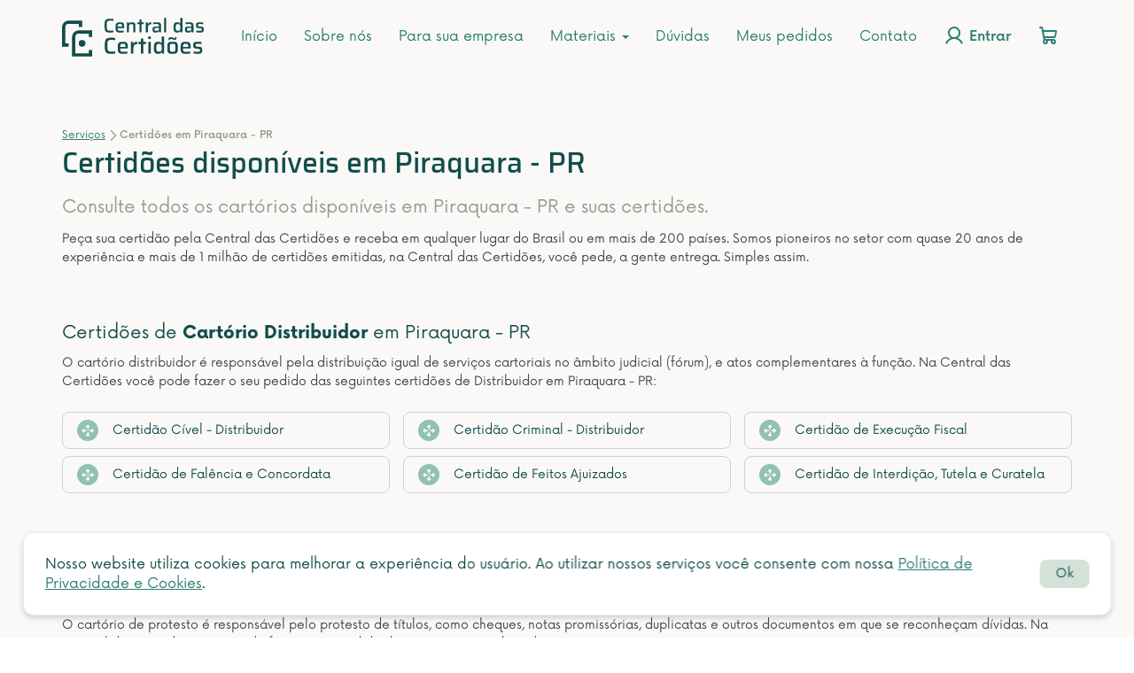

--- FILE ---
content_type: text/html; charset=UTF-8
request_url: https://centraldascertidoes.com.br/servicos/cartorios/parana/piraquara
body_size: 19848
content:

<!DOCTYPE html>
<html lang="pt-BR">

<head>
    
<meta charset="UTF-8">
<meta http-equiv="X-UA-Compatible" content="IE=edge">
<meta name="viewport" content="width=device-width, initial-scale=1">

<!-- Favicons -->
<link rel="apple-touch-icon" sizes="180x180" href="/img/icons/apple-touch-icon.webp">
<link rel="icon" type="image/png" sizes="32x32" href="/img/icons/favicon-32x32.webp">
<link rel="icon" type="image/png" sizes="16x16" href="/img/icons/favicon-16x16.webp">
<link rel="manifest" href="/img/icons/site.webmanifest">
<link rel="mask-icon" href="/img/icons/safari-pinned-tab.svg" color="#114e4b">
<link rel="shortcut icon" href="/img/icons/favicon.ico">
<meta name="msapplication-TileColor" content="#faf9f8">
<meta name="msapplication-config" content="/img/icons/browserconfig.xml">

<meta name="theme-color" content="#faf9f8">

<meta name="facebook-domain-verification" content="lu9tvubm2tngw9w0wuhrcrnbfvtws8" />

<meta name="csrf-param" content="_csrf">
<meta name="csrf-token" content="nqsxaNF_MdTmxsRkVw6xSHBd81lG-Zo2U5tdqpZoji70xX47gCochI339QhjZf1_HR6DLD-12GM29yjB8An3dg==">

<title>Certidões disponíveis em Piraquara - PR.</title>

<!-- Metatags -->

<!-- Google Tag Manager & Hotjar Tracking Code for https://centraldascertidoes.com.br/ -->
<script>
    function loadTagManager() {
        (function(w, d, s, l, i) {
            w[l] = w[l] || [];
            w[l].push({
                'gtm.start': new Date().getTime(),
                event: 'gtm.js'
            });
            var f = d.getElementsByTagName(s)[0],
                j = d.createElement(s),
                dl = l != 'dataLayer' ? '&l=' + l : '';
            j.async = true;
            j.src =
                'https://www.googletagmanager.com/gtm.js?id=' + i + dl;
            f.parentNode.insertBefore(j, f);
        })(window, document, 'script', 'dataLayer', "GTM-5NNZG8");
    }

    function loadHotjar() {
        (function(h, o, t, j, a, r) {
            h.hj = h.hj || function() {
                (h.hj.q = h.hj.q || []).push(arguments)
            };
            h._hjSettings = {
                hjid: 2663601,
                hjsv: 6
            };
            a = o.getElementsByTagName('head')[0];
            r = o.createElement('script');
            r.async = 1;
            r.src = t + h._hjSettings.hjid + j + h._hjSettings.hjsv;
            a.appendChild(r);
        })(window, document, 'https://static.hotjar.com/c/hotjar-', '.js?sv=');

    }
    
    // Event handler for user interaction
    function handleInteraction() {
        loadTagManager();
        loadHotjar();
        
        // Remove event listeners after loading
        document.removeEventListener('click', handleInteraction);
        document.removeEventListener('scroll', handleInteraction);
        document.removeEventListener('keydown', handleInteraction);
    }

    // Attach event listeners for user interaction
    document.addEventListener('click', handleInteraction);
    document.addEventListener('scroll', handleInteraction);
    document.addEventListener('keydown', handleInteraction);
</script>
<!-- End Google Tag Manager & Hotjar -->

<!-- DataLayer -->

<!-- Facebook Pixel Code -->
<script>
    ! function(f, b, e, v, n, t, s) {
        if (f.fbq)
            return;
        n = f.fbq = function() {
            n.callMethod ?
                n.callMethod.apply(n, arguments) : n.queue.push(arguments);
        };
        if (!f._fbq)
            f._fbq = n;
        n.push = n;
        n.loaded = !0;
        n.version = '2.0';
        n.queue = [];
        t = b.createElement(e);
        t.async = !0;
        t.src = v;
        s = b.getElementsByTagName(e)[0];
        s.parentNode.insertBefore(t, s);
    }(window, document, 'script',
        'https://connect.facebook.net/en_US/fbevents.js');
    fbq('init', '675669685904435');
    fbq('track', 'PageView');
</script>
<!-- End Facebook Pixel Code -->

<!-- Pixel -->

<!-- Marcação JSON-LD gerada pelo Assistente de marcação para dados estruturados do Google. -->
<script type="application/ld+json">
    {
        "@context": "http://www.schema.org",
        "@graph": [{
                "@type": "Organization",
                "name": "Central das Certidões",
                "url": "https://centraldascertidoes.com.br/",
                "logo": "https://centraldascertidoes.com.br/img/emails/logo-header.png",
                "image": "https://centraldascertidoes.com.br/img/emails/logo-header.png",
                "description": "Peça online sua certidão de nascimento, casamento, óbito, imóvel e outras certidões de todos os cartórios do Brasil. Receba no Brasil ou exterior.",
                "address": {
                    "@type": "PostalAddress",
                    "streetAddress": "Av. Jacob Macanhan, 960 - Sala 3",
                    "addressLocality": "Pinhais",
                    "addressRegion": "Paraná",
                    "postalCode": "83320-570",
                    "addressCountry": "Brasil"
                },
                "geo": {
                    "@type": "GeoCoordinates",
                    "latitude": "-25.424322562923166",
                    "longitude": "-49.18237739904768"
                },
                "openingHours": "Mo, Tu, We, Th, Fr 08:30-17:30"
            }
            ,            
  {
    "@type": "BreadcrumbList",
        "itemListElement": [
    {
        "@type": "ListItem",
        "position": 1,
        "name": "Serviços",
        "item": "https://centraldascertidoes.com.br/servicos" 
    },
    {
        "@type": "ListItem",
        "position": 2,
        "name": "Certidões em Piraquara - PR",
        "item": "https://centraldascertidoes.com.br/servicos/cartorios/parana/piraquara" 
    }
      ]
  }                                ]
    }
</script>

    <meta name="description" content="Peça online seu documento de todos os cartórios em Piraquara - PR. Certidão de Nascimento, Casamento, Óbito, Imóvel e outras. Simples assim.">
<link href="https://centraldascertidoes.com.br/servicos/cartorios/parana/piraquara" rel="canonical">
<link href="/assets/2e018364/css/bootstrap.min.css?v=1721141852" rel="stylesheet">
<link href="/css/layouts/site/main.min.css?v=1734625672" rel="stylesheet">
<link href="/plugins/icomoon/style.min.css?v=1721141660" rel="stylesheet">
<link href="/assets/245a194a/select2/dist/css/select2.min.css?v=1721141911" rel="stylesheet" media="print" onload="this.media=&quot;all&quot;" this.onload="null">
<style>
    .sd-items {
      display: grid;
      column-gap: 15px;
      row-gap: 8px;
      grid-template-columns: repeat(3, 1fr);
      grid-template-rows: auto;
    }
    
    .sd-items .btn-certidao { height: 100%; }

    /* Btn Certidao */
    .btn-certidao {
        display: -webkit-box;
        display: -ms-flexbox;
        display: flex;
        -webkit-box-align: center;
            -ms-flex-align: center;
                align-items: center;
        color: var(--green-700-verde-profundo);
        background-color: var(--gray-100-branco-quente);
        border: 1px solid var(--gray-300-borda);
        border-radius: 12px;
        -webkit-transition: .3s;
        -o-transition: .3s;
        transition: .3s;
    }

    .btn-certidao:hover {
        color: var(--green-700-verde-profundo);
        text-decoration: none;
        background-color: var(--green-100);
        border: 1px solid var(--green-300);
    }

    .btn-certidao:focus {
        color: var(--green-700-verde-profundo);
        background-color: var(--gray-100-branco-quente);
        text-decoration: none;
        border: 2px solid var(--green-400-verde-auxiliar);
    }

    .btn-certidao.disabled {
        color: var(--green-300);
        background-color: var(--gray-100-branco-quente);
        pointer-events: none;
    }

    .btn-certidao--g {
        font-size: 1.6rem;
        line-height: 20px;
        padding: 16px 24px;
        -webkit-box-shadow: 0px 3px 6px #24242229;
                box-shadow: 0px 3px 6px #24242229;
    }

    .btn-certidao--g:hover {
        -webkit-box-shadow: 0px 0px 12px #4C9F2F40;
                box-shadow: 0px 0px 12px #4C9F2F40;
    }

    .btn-certidao--sm {
        padding: 8px 16px;
        font-size: 1.4rem;
        border-radius: 8px;
    }

    .btn-certidao--sm .btn-certidao__icon-bg {
        display: -webkit-box;
        display: -ms-flexbox;
        display: flex;
        -webkit-box-align: center;
            -ms-flex-align: center;
                align-items: center;
        -webkit-box-pack: center;
            -ms-flex-pack: center;
                justify-content: center;
        -ms-flex-negative: 0;
            flex-shrink: 0;
        padding: 8px;
        background-color: var(--green-400-verde-auxiliar);
        width: 24px;
        height: 24px;
        border-radius: 50%;
        margin-right: 16px;
        color: #fff;
        font-size: 1.6rem;
    }

    .btn-certidao__icon-bg {
        display: -webkit-box;
        display: -ms-flexbox;
        display: flex;
        -webkit-box-align: center;
            -ms-flex-align: center;
                align-items: center;
        -webkit-box-pack: center;
            -ms-flex-pack: center;
                justify-content: center;
        -ms-flex-negative: 0;
            flex-shrink: 0;
        padding: 8px;
        background-color: var(--green-400-verde-auxiliar);
        width: 40px;
        height: 40px;
        border-radius: 50%;
        margin-right: 16px;
        color: #fff;
        font-size: 2.4rem;
    }

    .btn-certidao .btn-certidao__icon-bg {
        background-color: var(--green-400 verde-auxiliar);
    }

    /* ------------------------------------ 
        Responsive
    ------------------------------------ */
    @media screen and (max-width: 992px) {
        .sd-items {
            grid-template-columns: repeat(2, 1fr);
        }
    }

    @media screen and (max-width: 615px) {
        .sd-items {
            grid-template-columns: repeat(1, 1fr);
        }
    }
    </style></head>

<body data-template="site" class="webp">
        <!-- Servidor com PHP 8  -->

    <!-- Google Tag Manager (noscript) -->
            <noscript><iframe src="https://www.googletagmanager.com/ns.html?id=GTM-5NNZG8" height="0" width="0" style="display:none;visibility:hidden"></iframe></noscript>
        <!-- End Google Tag Manager (noscript) -->

    <noscript>
        <img height="1" width="1" src="https://www.facebook.com/tr?id=675669685904435&ev=PageView&noscript=1" alt="Facebook" />
    </noscript>

    <div class="wrap" >
        
<!-- Mobile -->
<nav id="m1" class="navbar navbar-fixed-top header" style="display:none;">
  <div class="container header__container">
    <div class="navbar-header">
      <div class="mobile__menu__icons">
        <button type="button" class="navbar-toggle" data-toggle="collapse" data-target="#m1-collapse"><span class="sr-only">Toggle navigation</span>
          <span class="icon-bar"></span>
          <span class="icon-bar"></span>
          <span class="icon-bar"></span>
        </button>

        <a href="/login" class="mr-16" aria-label="Login"><i class="cc-icon-user login-icon"></i></a>
        <a href="/carrinho" class="mr-24" aria-label="Carrinho"><i class="cc-icon-shopping-cart cart-icon"></i>
                  </a>
      </div>

      <a class="navbar-brand" href="/">
        <svg xmlns="http://www.w3.org/2000/svg" aria-labelledby="svg_title_6294fdb0ebc73" class="img-responsive" height="64" role="img" viewBox="0 0 166.758 45.496" width="160">
          <g fill="#114e4b">
            <path d="M31.5 45.496v-7.7h3.938v7.7zm-3.937 0v-3.848H31.5v3.848zm-3.937 0v-3.848h3.938v3.848zm-3.937 0v-3.848h3.938v3.848zm-3.937 0h-3.939v-7.7h3.937v3.848h3.938v3.848zm-3.937-7.7V33.95h3.935v3.849zm7.875-7.7a3.939 3.939 0 113.938 3.848 3.894 3.894 0 01-3.94-3.843zm-7.877 3.854v-7.7h3.937v7.7zm-7.875 0v-3.849h3.937v3.849zM0 33.95v-3.849h3.938v3.849zm0-3.848v-7.7h3.938v7.7zm11.813-3.849v-3.849a7.787 7.787 0 017.875-7.7h3.938v3.856h-3.939a3.909 3.909 0 00-3.937 3.8v3.9zM31.5 22.404V18.56h3.938v3.848zm-31.5 0v-7.7h3.938v7.7zm31.5-3.844v-3.854h3.938v3.854zm-3.937 0v-3.854H31.5v3.854zm-3.937 0v-3.854h3.938v3.854zM0 14.706V10.86a7.787 7.787 0 017.875-7.7h7.875v3.848H7.874a3.91 3.91 0 00-3.937 3.8v3.9zm19.688-3.846V7.008h3.938v3.852zm0-3.849H15.75V3.16h7.875v3.848z" data-name="União 117"></path>
            <path d="M56.541 17.274a15.628 15.628 0 01-2.852-.218 4.6 4.6 0 01-1.874-.748 3.315 3.315 0 01-1.1-1.438 8.139 8.139 0 01-.518-2.312q-.138-1.4-.138-3.381t.138-3.381a8.139 8.139 0 01.514-2.306 3.315 3.315 0 011.1-1.437 4.6 4.6 0 011.875-.747 15.629 15.629 0 012.852-.219q.667 0 1.369.046t1.345.126a9.465 9.465 0 011.1.2v2.07q-.575-.069-1.139-.127t-1.092-.08q-.529-.023-.92-.023a19.556 19.556 0 00-2.093.092 3.025 3.025 0 00-1.322.414 1.909 1.909 0 00-.736.955 6.248 6.248 0 00-.322 1.714q-.081 1.081-.081 2.714 0 1.61.081 2.7a6.284 6.284 0 00.322 1.725 1.909 1.909 0 00.736.954 3.025 3.025 0 001.322.414 19.556 19.556 0 002.093.092q.759 0 1.667-.069t1.576-.161v2.109q-.506.092-1.184.161t-1.373.115q-.702.046-1.346.046zm11.914 0a13.135 13.135 0 01-2.484-.2 3.87 3.87 0 01-1.587-.644 2.766 2.766 0 01-.9-1.15 5.681 5.681 0 01-.391-1.7q-.092-1-.092-2.334a20.067 20.067 0 01.167-2.735 4.446 4.446 0 01.667-1.9 2.891 2.891 0 011.576-1.092 9.612 9.612 0 012.864-.345 9.981 9.981 0 012.3.218 3.252 3.252 0 011.415.679 2.683 2.683 0 01.759 1.185 7.019 7.019 0 01.311 1.725q.069 1 .069 2.266v.782h-7.661a12.071 12.071 0 00.092 1.668 1.663 1.663 0 00.425.966 1.942 1.942 0 001.058.46 11.994 11.994 0 001.967.126q.529 0 1.161-.023t1.297-.091q.667-.069 1.2-.115v1.909q-.506.092-1.219.172t-1.5.126q-.781.047-1.494.047zm2.323-6.555v-.437a8.453 8.453 0 00-.127-1.645 1.9 1.9 0 00-.414-.92 1.431 1.431 0 00-.782-.414 6.141 6.141 0 00-1.23-.1 6.682 6.682 0 00-1.46.127 1.418 1.418 0 00-.817.471 2.061 2.061 0 00-.379.955 9.919 9.919 0 00-.1 1.6h5.727zm5.52 6.371V5.36h2.254l.069 1.564h.184a2.772 2.772 0 01.736-.955 3.231 3.231 0 011.2-.586 6.709 6.709 0 011.794-.207 5.762 5.762 0 012 .288 2.344 2.344 0 011.15.862 3.622 3.622 0 01.541 1.426 11.71 11.71 0 01.149 2v7.338h-2.464v-6.371a16.3 16.3 0 00-.08-1.829 2.089 2.089 0 00-.334-1.012 1.161 1.161 0 00-.747-.425 7.546 7.546 0 00-1.323-.092 3.805 3.805 0 00-1.46.23 1.63 1.63 0 00-.805.69 2.99 2.99 0 00-.345 1.15 14.083 14.083 0 00-.08 1.61v6.049zm14.77 0V7.407h-2.35V5.36h2.35v-3.4h2.438v3.4h2.737v2.047h-2.741v9.683zm7.54 0V5.36h2.231l.092 2.116h.184a3.375 3.375 0 01.828-1.426 2.768 2.768 0 011.288-.69 7.348 7.348 0 011.725-.184v2.392a5.085 5.085 0 00-2.4.46 2.484 2.484 0 00-1.176 1.462 8.442 8.442 0 00-.333 2.61v4.99zm11.5.184a5.509 5.509 0 01-2.013-.322 2.344 2.344 0 01-1.23-1.07 4.219 4.219 0 01-.414-2.035 5.853 5.853 0 01.322-2.151 2.038 2.038 0 011.1-1.138 5.632 5.632 0 012.208-.345q.23 0 .679.012t1.035.023l1.173.022q.586.012 1.069.035v-.552a6.656 6.656 0 00-.115-1.4 1.171 1.171 0 00-.471-.747 2.244 2.244 0 00-1.02-.316q-.667-.069-1.725-.069-.506 0-1.184.035t-1.323.08a8.457 8.457 0 00-.989.115V5.519a17.271 17.271 0 012.07-.265q1.127-.08 2.254-.08a12.566 12.566 0 012.2.161 4.092 4.092 0 011.438.506 2.213 2.213 0 01.828.9 4.407 4.407 0 01.391 1.323 12.023 12.023 0 01.115 1.76v7.266h-2.258l-.092-1.518h-.138a2.731 2.731 0 01-1.05 1.118 3.828 3.828 0 01-1.411.48 10.737 10.737 0 01-1.449.104zm1.081-1.978a6.243 6.243 0 001.047-.081 2.632 2.632 0 00.828-.276 1.469 1.469 0 00.563-.541 3.338 3.338 0 00.311-.9 6.039 6.039 0 00.1-1.2v-.408h-3.355a4.475 4.475 0 00-1.161.115.765.765 0 00-.541.483 3.425 3.425 0 00-.138 1.127 2.719 2.719 0 00.161 1.07.922.922 0 00.679.483 6.767 6.767 0 001.506.128zm8.947 1.794V.001h2.438V17.09zm15.341.184a5.924 5.924 0 01-1.978-.284 2.624 2.624 0 01-1.288-.966 4.652 4.652 0 01-.7-1.852 16.335 16.335 0 01-.218-2.921 16.494 16.494 0 01.218-2.944 4.773 4.773 0 01.69-1.852 2.639 2.639 0 011.253-.977 5.441 5.441 0 011.932-.3 7.885 7.885 0 011.541.138 3.705 3.705 0 011.231.472 2.375 2.375 0 01.862.955h.161V.004h2.437V17.09h-2.25l-.1-1.541h-.138a2.521 2.521 0 01-.931 1.1 3.6 3.6 0 01-1.3.495 8.148 8.148 0 01-1.422.13zm.991-2.162a3.792 3.792 0 001.576-.265 1.521 1.521 0 00.794-.839 3.846 3.846 0 00.284-1.218q.057-.69.058-1.61 0-.874-.058-1.53a3.457 3.457 0 00-.264-1.115 1.65 1.65 0 00-.817-.9 3.652 3.652 0 00-1.573-.274 6.682 6.682 0 00-1.46.126 1.294 1.294 0 00-.805.506 2.574 2.574 0 00-.356 1.15 18.453 18.453 0 00-.092 2.081 18.453 18.453 0 00.092 2.082 2.556 2.556 0 00.368 1.161 1.324 1.324 0 00.816.518 6.547 6.547 0 001.437.127zm11.774 2.162a5.509 5.509 0 01-2.012-.322 2.344 2.344 0 01-1.23-1.07 4.219 4.219 0 01-.414-2.035 5.853 5.853 0 01.322-2.151 2.038 2.038 0 011.1-1.138 5.632 5.632 0 012.208-.345q.23 0 .679.012t1.035.023l1.173.023q.586.012 1.069.035v-.552a6.656 6.656 0 00-.115-1.4 1.171 1.171 0 00-.471-.747 2.244 2.244 0 00-1.018-.317q-.667-.069-1.725-.069-.506 0-1.185.035t-1.322.08a8.458 8.458 0 00-.989.115V5.519a17.271 17.271 0 012.07-.265q1.127-.08 2.254-.08a12.567 12.567 0 012.2.161 4.092 4.092 0 011.438.506 2.213 2.213 0 01.828.9 4.407 4.407 0 01.391 1.323 12.023 12.023 0 01.115 1.76v7.266h-2.254l-.092-1.518h-.138a2.731 2.731 0 01-1.054 1.118 3.828 3.828 0 01-1.415.483 10.737 10.737 0 01-1.448.101zm1.081-1.978a6.243 6.243 0 001.047-.081 2.632 2.632 0 00.828-.276 1.469 1.469 0 00.564-.541 3.339 3.339 0 00.31-.9 6.039 6.039 0 00.1-1.2v-.408h-3.358a4.475 4.475 0 00-1.162.115.765.765 0 00-.54.483 3.425 3.425 0 00-.138 1.127 2.719 2.719 0 00.164 1.075.922.922 0 00.678.483 6.767 6.767 0 001.507.123zm13.045 1.978q-.69 0-1.484-.046t-1.556-.115q-.76-.069-1.36-.161V15.02q.391.023.886.069t1.046.069l1.081.046q.529.023 1.035.023a6.57 6.57 0 001.6-.138.918.918 0 00.644-.471 2.124 2.124 0 00.149-.863 2.688 2.688 0 00-.1-.874.586.586 0 00-.38-.368 4.674 4.674 0 00-.851-.161l-2.852-.345a3.508 3.508 0 01-1.668-.517 1.958 1.958 0 01-.759-1.1 6.466 6.466 0 01-.2-1.714 4.413 4.413 0 01.333-1.875 2.29 2.29 0 01.943-1.047 4.071 4.071 0 011.484-.46 14.684 14.684 0 011.909-.115q.644 0 1.345.046t1.357.127q.656.081 1.139.172v1.932q-.552-.069-1.2-.115t-1.276-.08q-.633-.034-1.207-.035a10.03 10.03 0 00-1.4.081 1.333 1.333 0 00-.817.368 1.434 1.434 0 00-.264.978 2.917 2.917 0 00.08.793.551.551 0 00.345.368 3.648 3.648 0 00.816.172l3.082.368a4.269 4.269 0 011.414.357 1.661 1.661 0 01.805.943 6.013 6.013 0 01.265 2.059 4.963 4.963 0 01-.284 1.847 2.3 2.3 0 01-.863 1.081 3.455 3.455 0 01-1.392.506 12.183 12.183 0 01-1.845.127zM57.945 42.306a18.346 18.346 0 01-3.348-.257 5.4 5.4 0 01-2.2-.877 3.892 3.892 0 01-1.3-1.687 9.554 9.554 0 01-.608-2.714q-.162-1.647-.162-3.969t.162-3.969a9.554 9.554 0 01.608-2.714 3.892 3.892 0 011.3-1.687 5.4 5.4 0 012.2-.877 18.346 18.346 0 013.348-.257q.783 0 1.607.054t1.579.149a11.111 11.111 0 011.3.229v2.43q-.675-.081-1.337-.148t-1.286-.095q-.621-.027-1.08-.027a22.958 22.958 0 00-2.46.108 3.551 3.551 0 00-1.552.486 2.241 2.241 0 00-.864 1.12 7.335 7.335 0 00-.378 2.012q-.095 1.269-.094 3.186 0 1.89.094 3.173A7.377 7.377 0 0053.852 38a2.241 2.241 0 00.864 1.12 3.551 3.551 0 001.552.486 22.957 22.957 0 002.457.108q.891 0 1.958-.081t1.849-.189v2.484q-.594.108-1.39.189t-1.62.135q-.821.054-1.577.054zm13.986 0a15.419 15.419 0 01-2.916-.229 4.543 4.543 0 01-1.863-.756 3.247 3.247 0 01-1.053-1.35 6.669 6.669 0 01-.459-2q-.108-1.174-.108-2.74a23.557 23.557 0 01.189-3.213 5.219 5.219 0 01.783-2.227 3.394 3.394 0 011.85-1.282 11.284 11.284 0 013.361-.4 11.717 11.717 0 012.7.256 3.818 3.818 0 011.661.8 3.15 3.15 0 01.891 1.391 8.24 8.24 0 01.365 2.025q.081 1.174.081 2.66v.918h-8.992a14.17 14.17 0 00.108 1.958 1.952 1.952 0 00.5 1.134 2.279 2.279 0 001.242.54 14.08 14.08 0 002.308.149q.621 0 1.364-.027t1.525-.123q.783-.081 1.4-.135v2.241q-.594.108-1.431.2t-1.755.149q-.914.061-1.751.061zm2.727-7.695v-.513a9.923 9.923 0 00-.149-1.931 2.234 2.234 0 00-.485-1.077 1.68 1.68 0 00-.918-.486 7.209 7.209 0 00-1.444-.122 7.844 7.844 0 00-1.715.149 1.664 1.664 0 00-.958.554 2.42 2.42 0 00-.445 1.12 11.645 11.645 0 00-.122 1.877h6.723zm6.48 7.479V28.32h2.619l.108 2.484h.216a3.963 3.963 0 01.972-1.674 3.25 3.25 0 011.512-.81 8.626 8.626 0 012.025-.216v2.808a5.969 5.969 0 00-2.821.54 2.916 2.916 0 00-1.377 1.715 9.91 9.91 0 00-.391 3.064v5.859zm11.5 0V30.723h-2.752v-2.4h2.754v-4h2.862v4h3.213v2.4h-3.213V42.09zm8.8-17.226v-2.835h3v2.835zm.058 17.226V28.32h2.862v13.77zm11.5.216a6.954 6.954 0 01-2.322-.337 3.081 3.081 0 01-1.506-1.135 5.461 5.461 0 01-.824-2.174 19.176 19.176 0 01-.257-3.429 19.363 19.363 0 01.257-3.456 5.6 5.6 0 01.81-2.174 3.1 3.1 0 011.472-1.147 6.388 6.388 0 012.268-.351 9.256 9.256 0 011.809.162 4.35 4.35 0 011.445.554 2.788 2.788 0 011.012 1.12h.189v-7.91h2.862V42.09h-2.65l-.108-1.809h-.162a2.96 2.96 0 01-1.093 1.3 4.231 4.231 0 01-1.526.58 9.565 9.565 0 01-1.674.145zm1.161-2.538a4.451 4.451 0 001.85-.31 1.786 1.786 0 00.931-.986 4.515 4.515 0 00.338-1.431q.067-.81.067-1.89 0-1.026-.067-1.8a4.057 4.057 0 00-.311-1.309 1.937 1.937 0 00-.958-1.053 4.287 4.287 0 00-1.85-.324 7.844 7.844 0 00-1.715.148 1.519 1.519 0 00-.945.594 3.021 3.021 0 00-.418 1.35 21.662 21.662 0 00-.108 2.444 21.662 21.662 0 00.108 2.444 3 3 0 00.432 1.363 1.554 1.554 0 00.958.608 7.685 7.685 0 001.69.152zm15.93 2.538a15.94 15.94 0 01-2.874-.216 4.553 4.553 0 01-1.809-.688 2.737 2.737 0 01-.972-1.283 7.3 7.3 0 01-.404-2.029q-.094-1.215-.094-2.916 0-1.674.094-2.889a7.3 7.3 0 01.4-2.025 2.737 2.737 0 01.972-1.283 4.423 4.423 0 011.809-.675 16.981 16.981 0 012.876-.2 17.179 17.179 0 012.9.2 4.423 4.423 0 011.809.675 2.737 2.737 0 01.972 1.283 7.305 7.305 0 01.4 2.025q.094 1.215.094 2.889 0 1.7-.094 2.916a7.305 7.305 0 01-.4 2.025 2.737 2.737 0 01-.972 1.283 4.553 4.553 0 01-1.803.692 16.126 16.126 0 01-2.902.216zm0-2.4a8.693 8.693 0 001.917-.162 1.429 1.429 0 00.964-.654 3.382 3.382 0 00.351-1.431q.067-.945.067-2.484t-.067-2.47a3.35 3.35 0 00-.351-1.415 1.386 1.386 0 00-.959-.635 9.46 9.46 0 00-1.917-.148 9.284 9.284 0 00-1.89.148 1.386 1.386 0 00-.959.635 3.35 3.35 0 00-.351 1.417q-.067.931-.067 2.47t.067 2.484a3.382 3.382 0 00.348 1.429 1.429 1.429 0 00.959.648 8.531 8.531 0 001.89.165zm-4.779-13.8a11.745 11.745 0 01.121-1.85 1.727 1.727 0 01.594-1.12 2.29 2.29 0 011.445-.378 6.052 6.052 0 011.5.189q.743.189 1.444.405l1.04.311a3.446 3.446 0 00.985.148q.594 0 .688-.284a3.95 3.95 0 00.095-1.066h1.566a11.745 11.745 0 01-.118 1.849 1.786 1.786 0 01-.567 1.121 2.222 2.222 0 01-1.444.378 5.8 5.8 0 01-1.512-.189q-.7-.189-1.4-.4l-1.094-.31a3.56 3.56 0 00-.958-.149q-.567 0-.675.283a3.476 3.476 0 00-.108 1.067zm20.547 16.2a15.419 15.419 0 01-2.916-.229 4.543 4.543 0 01-1.863-.756 3.248 3.248 0 01-1.053-1.35 6.669 6.669 0 01-.459-2q-.108-1.174-.108-2.74a23.557 23.557 0 01.189-3.213 5.219 5.219 0 01.783-2.227 3.394 3.394 0 011.849-1.282 11.284 11.284 0 013.362-.4 11.717 11.717 0 012.7.256 3.818 3.818 0 011.66.8 3.15 3.15 0 01.891 1.391 8.239 8.239 0 01.365 2.025q.081 1.174.081 2.66v.918h-8.989a14.171 14.171 0 00.108 1.958 1.952 1.952 0 00.5 1.134 2.279 2.279 0 001.242.54 14.08 14.08 0 002.309.149q.621 0 1.364-.027t1.525-.108q.783-.081 1.4-.135v2.241q-.594.108-1.431.2t-1.755.149q-.915.046-1.752.046zm2.727-7.695v-.513a9.923 9.923 0 00-.148-1.931 2.234 2.234 0 00-.484-1.077 1.68 1.68 0 00-.918-.486 7.209 7.209 0 00-1.445-.122 7.844 7.844 0 00-1.715.149 1.664 1.664 0 00-.958.554 2.42 2.42 0 00-.446 1.117 11.645 11.645 0 00-.121 1.877h6.721zm11.286 7.695q-.81 0-1.742-.054t-1.823-.135q-.891-.081-1.593-.189V39.66q.459.027 1.04.081t1.229.081l1.269.054q.621.027 1.215.027a7.712 7.712 0 001.876-.162 1.078 1.078 0 00.756-.553 2.493 2.493 0 00.176-1.013 3.156 3.156 0 00-.122-1.026.687.687 0 00-.445-.432 5.487 5.487 0 00-1-.189l-3.348-.405a4.118 4.118 0 01-1.958-.608 2.3 2.3 0 01-.891-1.3 7.591 7.591 0 01-.229-2.012 5.181 5.181 0 01.392-2.2 2.688 2.688 0 011.107-1.229 4.779 4.779 0 011.742-.54 17.237 17.237 0 012.241-.135q.756 0 1.579.054t1.593.149q.77.095 1.337.2v2.268q-.648-.081-1.4-.135t-1.5-.094q-.743-.04-1.418-.04a11.774 11.774 0 00-1.647.094 1.565 1.565 0 00-.959.432 1.684 1.684 0 00-.311 1.148 3.423 3.423 0 00.095.931.647.647 0 00.4.432 4.283 4.283 0 00.959.2l3.618.432a5.011 5.011 0 011.66.418 1.95 1.95 0 01.945 1.107 7.059 7.059 0 01.311 2.417 5.826 5.826 0 01-.338 2.174 2.7 2.7 0 01-1.012 1.269 4.056 4.056 0 01-1.633.594 14.3 14.3 0 01-2.171.157z" data-name="Caminho 19228"></path>
          </g>
          <title id="svg_title_6294fdb0ebc73">Logotipo da Central das Certidões</title>
        </svg>
      </a>
    </div>

    
    <div id="m1-collapse" class="collapse navbar-collapse">
      <ul id="w0" class="navbar-nav menu-mobile nav"><li title="Início"><a href="/">Início</a></li>
<li title="Sobre nós"><a href="/institucional">Sobre nós</a></li>
<li title="Para sua empresa"><a href="/para-empresa">Para sua empresa</a></li>
<li class="dropdown"><a class="dropdown-toggle" href="#" data-toggle="dropdown">Materiais <span class="caret"></span></a><ul id="w1" class="dropdown-menu"><li title="Blog da Central das Certidões"><a href="https://blog.centraldascertidoes.com.br/" rel="noopener noreferrer" target="_blank" tabindex="-1">Blog</a></li>
<li class="divider"></li>
<li title="Materiais Ricos da Central das Certidões"><a href="https://conteudo.centraldascertidoes.com.br/materiais-ricos" rel="noopener noreferrer" target="_blank" tabindex="-1">Materiais Ricos</a></li></ul></li>
<li title="Tire suas dúvidas"><a href="/duvidas">Dúvidas</a></li>
<li title="Meus pedidos"><a href="/meus-pedidos">Meus pedidos</a></li>
<li title="Contato"><a href="/contato">Contato</a></li>
<li class="login__btn" title="Entrar"><a href="/login"><i class="cc-icon-user login-icon"></i> Entrar</a></li>
<li class="cart__btn" title="Carrinho de compras"><a href="/carrinho"><i class="cc-icon-shopping-cart cart-icon"></i><span class="cart__label text-medium" style="display: none;">Carrinho</span></a></li></ul>    </div>
  </div>
</nav>

<!-- Desktop -->
<nav id="d1" class="navbar navbar-fixed-top header navbar"><div class="container header__container"><div class="navbar-header"><button type="button" class="navbar-toggle" data-toggle="collapse" data-target="#d1-collapse"><span class="sr-only">Toggle navigation</span>
<span class="icon-bar"></span>
<span class="icon-bar"></span>
<span class="icon-bar"></span></button><a class="navbar-brand" href="/"><svg xmlns="http://www.w3.org/2000/svg" aria-labelledby="svg_title_6971be2424d9d" class="img-responsive" height="64" role="img" viewBox="0 0 166.758 45.496" width="160"><g fill="#114e4b"><path d="M31.5 45.496v-7.7h3.938v7.7zm-3.937 0v-3.848H31.5v3.848zm-3.937 0v-3.848h3.938v3.848zm-3.937 0v-3.848h3.938v3.848zm-3.937 0h-3.939v-7.7h3.937v3.848h3.938v3.848zm-3.937-7.7V33.95h3.935v3.849zm7.875-7.7a3.939 3.939 0 113.938 3.848 3.894 3.894 0 01-3.94-3.843zm-7.877 3.854v-7.7h3.937v7.7zm-7.875 0v-3.849h3.937v3.849zM0 33.95v-3.849h3.938v3.849zm0-3.848v-7.7h3.938v7.7zm11.813-3.849v-3.849a7.787 7.787 0 017.875-7.7h3.938v3.856h-3.939a3.909 3.909 0 00-3.937 3.8v3.9zM31.5 22.404V18.56h3.938v3.848zm-31.5 0v-7.7h3.938v7.7zm31.5-3.844v-3.854h3.938v3.854zm-3.937 0v-3.854H31.5v3.854zm-3.937 0v-3.854h3.938v3.854zM0 14.706V10.86a7.787 7.787 0 017.875-7.7h7.875v3.848H7.874a3.91 3.91 0 00-3.937 3.8v3.9zm19.688-3.846V7.008h3.938v3.852zm0-3.849H15.75V3.16h7.875v3.848z" data-name="União 117"></path><path d="M56.541 17.274a15.628 15.628 0 01-2.852-.218 4.6 4.6 0 01-1.874-.748 3.315 3.315 0 01-1.1-1.438 8.139 8.139 0 01-.518-2.312q-.138-1.4-.138-3.381t.138-3.381a8.139 8.139 0 01.514-2.306 3.315 3.315 0 011.1-1.437 4.6 4.6 0 011.875-.747 15.629 15.629 0 012.852-.219q.667 0 1.369.046t1.345.126a9.465 9.465 0 011.1.2v2.07q-.575-.069-1.139-.127t-1.092-.08q-.529-.023-.92-.023a19.556 19.556 0 00-2.093.092 3.025 3.025 0 00-1.322.414 1.909 1.909 0 00-.736.955 6.248 6.248 0 00-.322 1.714q-.081 1.081-.081 2.714 0 1.61.081 2.7a6.284 6.284 0 00.322 1.725 1.909 1.909 0 00.736.954 3.025 3.025 0 001.322.414 19.556 19.556 0 002.093.092q.759 0 1.667-.069t1.576-.161v2.109q-.506.092-1.184.161t-1.373.115q-.702.046-1.346.046zm11.914 0a13.135 13.135 0 01-2.484-.2 3.87 3.87 0 01-1.587-.644 2.766 2.766 0 01-.9-1.15 5.681 5.681 0 01-.391-1.7q-.092-1-.092-2.334a20.067 20.067 0 01.167-2.735 4.446 4.446 0 01.667-1.9 2.891 2.891 0 011.576-1.092 9.612 9.612 0 012.864-.345 9.981 9.981 0 012.3.218 3.252 3.252 0 011.415.679 2.683 2.683 0 01.759 1.185 7.019 7.019 0 01.311 1.725q.069 1 .069 2.266v.782h-7.661a12.071 12.071 0 00.092 1.668 1.663 1.663 0 00.425.966 1.942 1.942 0 001.058.46 11.994 11.994 0 001.967.126q.529 0 1.161-.023t1.297-.091q.667-.069 1.2-.115v1.909q-.506.092-1.219.172t-1.5.126q-.781.047-1.494.047zm2.323-6.555v-.437a8.453 8.453 0 00-.127-1.645 1.9 1.9 0 00-.414-.92 1.431 1.431 0 00-.782-.414 6.141 6.141 0 00-1.23-.1 6.682 6.682 0 00-1.46.127 1.418 1.418 0 00-.817.471 2.061 2.061 0 00-.379.955 9.919 9.919 0 00-.1 1.6h5.727zm5.52 6.371V5.36h2.254l.069 1.564h.184a2.772 2.772 0 01.736-.955 3.231 3.231 0 011.2-.586 6.709 6.709 0 011.794-.207 5.762 5.762 0 012 .288 2.344 2.344 0 011.15.862 3.622 3.622 0 01.541 1.426 11.71 11.71 0 01.149 2v7.338h-2.464v-6.371a16.3 16.3 0 00-.08-1.829 2.089 2.089 0 00-.334-1.012 1.161 1.161 0 00-.747-.425 7.546 7.546 0 00-1.323-.092 3.805 3.805 0 00-1.46.23 1.63 1.63 0 00-.805.69 2.99 2.99 0 00-.345 1.15 14.083 14.083 0 00-.08 1.61v6.049zm14.77 0V7.407h-2.35V5.36h2.35v-3.4h2.438v3.4h2.737v2.047h-2.741v9.683zm7.54 0V5.36h2.231l.092 2.116h.184a3.375 3.375 0 01.828-1.426 2.768 2.768 0 011.288-.69 7.348 7.348 0 011.725-.184v2.392a5.085 5.085 0 00-2.4.46 2.484 2.484 0 00-1.176 1.462 8.442 8.442 0 00-.333 2.61v4.99zm11.5.184a5.509 5.509 0 01-2.013-.322 2.344 2.344 0 01-1.23-1.07 4.219 4.219 0 01-.414-2.035 5.853 5.853 0 01.322-2.151 2.038 2.038 0 011.1-1.138 5.632 5.632 0 012.208-.345q.23 0 .679.012t1.035.023l1.173.022q.586.012 1.069.035v-.552a6.656 6.656 0 00-.115-1.4 1.171 1.171 0 00-.471-.747 2.244 2.244 0 00-1.02-.316q-.667-.069-1.725-.069-.506 0-1.184.035t-1.323.08a8.457 8.457 0 00-.989.115V5.519a17.271 17.271 0 012.07-.265q1.127-.08 2.254-.08a12.566 12.566 0 012.2.161 4.092 4.092 0 011.438.506 2.213 2.213 0 01.828.9 4.407 4.407 0 01.391 1.323 12.023 12.023 0 01.115 1.76v7.266h-2.258l-.092-1.518h-.138a2.731 2.731 0 01-1.05 1.118 3.828 3.828 0 01-1.411.48 10.737 10.737 0 01-1.449.104zm1.081-1.978a6.243 6.243 0 001.047-.081 2.632 2.632 0 00.828-.276 1.469 1.469 0 00.563-.541 3.338 3.338 0 00.311-.9 6.039 6.039 0 00.1-1.2v-.408h-3.355a4.475 4.475 0 00-1.161.115.765.765 0 00-.541.483 3.425 3.425 0 00-.138 1.127 2.719 2.719 0 00.161 1.07.922.922 0 00.679.483 6.767 6.767 0 001.506.128zm8.947 1.794V.001h2.438V17.09zm15.341.184a5.924 5.924 0 01-1.978-.284 2.624 2.624 0 01-1.288-.966 4.652 4.652 0 01-.7-1.852 16.335 16.335 0 01-.218-2.921 16.494 16.494 0 01.218-2.944 4.773 4.773 0 01.69-1.852 2.639 2.639 0 011.253-.977 5.441 5.441 0 011.932-.3 7.885 7.885 0 011.541.138 3.705 3.705 0 011.231.472 2.375 2.375 0 01.862.955h.161V.004h2.437V17.09h-2.25l-.1-1.541h-.138a2.521 2.521 0 01-.931 1.1 3.6 3.6 0 01-1.3.495 8.148 8.148 0 01-1.422.13zm.991-2.162a3.792 3.792 0 001.576-.265 1.521 1.521 0 00.794-.839 3.846 3.846 0 00.284-1.218q.057-.69.058-1.61 0-.874-.058-1.53a3.457 3.457 0 00-.264-1.115 1.65 1.65 0 00-.817-.9 3.652 3.652 0 00-1.573-.274 6.682 6.682 0 00-1.46.126 1.294 1.294 0 00-.805.506 2.574 2.574 0 00-.356 1.15 18.453 18.453 0 00-.092 2.081 18.453 18.453 0 00.092 2.082 2.556 2.556 0 00.368 1.161 1.324 1.324 0 00.816.518 6.547 6.547 0 001.437.127zm11.774 2.162a5.509 5.509 0 01-2.012-.322 2.344 2.344 0 01-1.23-1.07 4.219 4.219 0 01-.414-2.035 5.853 5.853 0 01.322-2.151 2.038 2.038 0 011.1-1.138 5.632 5.632 0 012.208-.345q.23 0 .679.012t1.035.023l1.173.023q.586.012 1.069.035v-.552a6.656 6.656 0 00-.115-1.4 1.171 1.171 0 00-.471-.747 2.244 2.244 0 00-1.018-.317q-.667-.069-1.725-.069-.506 0-1.185.035t-1.322.08a8.458 8.458 0 00-.989.115V5.519a17.271 17.271 0 012.07-.265q1.127-.08 2.254-.08a12.567 12.567 0 012.2.161 4.092 4.092 0 011.438.506 2.213 2.213 0 01.828.9 4.407 4.407 0 01.391 1.323 12.023 12.023 0 01.115 1.76v7.266h-2.254l-.092-1.518h-.138a2.731 2.731 0 01-1.054 1.118 3.828 3.828 0 01-1.415.483 10.737 10.737 0 01-1.448.101zm1.081-1.978a6.243 6.243 0 001.047-.081 2.632 2.632 0 00.828-.276 1.469 1.469 0 00.564-.541 3.339 3.339 0 00.31-.9 6.039 6.039 0 00.1-1.2v-.408h-3.358a4.475 4.475 0 00-1.162.115.765.765 0 00-.54.483 3.425 3.425 0 00-.138 1.127 2.719 2.719 0 00.164 1.075.922.922 0 00.678.483 6.767 6.767 0 001.507.123zm13.045 1.978q-.69 0-1.484-.046t-1.556-.115q-.76-.069-1.36-.161V15.02q.391.023.886.069t1.046.069l1.081.046q.529.023 1.035.023a6.57 6.57 0 001.6-.138.918.918 0 00.644-.471 2.124 2.124 0 00.149-.863 2.688 2.688 0 00-.1-.874.586.586 0 00-.38-.368 4.674 4.674 0 00-.851-.161l-2.852-.345a3.508 3.508 0 01-1.668-.517 1.958 1.958 0 01-.759-1.1 6.466 6.466 0 01-.2-1.714 4.413 4.413 0 01.333-1.875 2.29 2.29 0 01.943-1.047 4.071 4.071 0 011.484-.46 14.684 14.684 0 011.909-.115q.644 0 1.345.046t1.357.127q.656.081 1.139.172v1.932q-.552-.069-1.2-.115t-1.276-.08q-.633-.034-1.207-.035a10.03 10.03 0 00-1.4.081 1.333 1.333 0 00-.817.368 1.434 1.434 0 00-.264.978 2.917 2.917 0 00.08.793.551.551 0 00.345.368 3.648 3.648 0 00.816.172l3.082.368a4.269 4.269 0 011.414.357 1.661 1.661 0 01.805.943 6.013 6.013 0 01.265 2.059 4.963 4.963 0 01-.284 1.847 2.3 2.3 0 01-.863 1.081 3.455 3.455 0 01-1.392.506 12.183 12.183 0 01-1.845.127zM57.945 42.306a18.346 18.346 0 01-3.348-.257 5.4 5.4 0 01-2.2-.877 3.892 3.892 0 01-1.3-1.687 9.554 9.554 0 01-.608-2.714q-.162-1.647-.162-3.969t.162-3.969a9.554 9.554 0 01.608-2.714 3.892 3.892 0 011.3-1.687 5.4 5.4 0 012.2-.877 18.346 18.346 0 013.348-.257q.783 0 1.607.054t1.579.149a11.111 11.111 0 011.3.229v2.43q-.675-.081-1.337-.148t-1.286-.095q-.621-.027-1.08-.027a22.958 22.958 0 00-2.46.108 3.551 3.551 0 00-1.552.486 2.241 2.241 0 00-.864 1.12 7.335 7.335 0 00-.378 2.012q-.095 1.269-.094 3.186 0 1.89.094 3.173A7.377 7.377 0 0053.852 38a2.241 2.241 0 00.864 1.12 3.551 3.551 0 001.552.486 22.957 22.957 0 002.457.108q.891 0 1.958-.081t1.849-.189v2.484q-.594.108-1.39.189t-1.62.135q-.821.054-1.577.054zm13.986 0a15.419 15.419 0 01-2.916-.229 4.543 4.543 0 01-1.863-.756 3.247 3.247 0 01-1.053-1.35 6.669 6.669 0 01-.459-2q-.108-1.174-.108-2.74a23.557 23.557 0 01.189-3.213 5.219 5.219 0 01.783-2.227 3.394 3.394 0 011.85-1.282 11.284 11.284 0 013.361-.4 11.717 11.717 0 012.7.256 3.818 3.818 0 011.661.8 3.15 3.15 0 01.891 1.391 8.24 8.24 0 01.365 2.025q.081 1.174.081 2.66v.918h-8.992a14.17 14.17 0 00.108 1.958 1.952 1.952 0 00.5 1.134 2.279 2.279 0 001.242.54 14.08 14.08 0 002.308.149q.621 0 1.364-.027t1.525-.123q.783-.081 1.4-.135v2.241q-.594.108-1.431.2t-1.755.149q-.914.061-1.751.061zm2.727-7.695v-.513a9.923 9.923 0 00-.149-1.931 2.234 2.234 0 00-.485-1.077 1.68 1.68 0 00-.918-.486 7.209 7.209 0 00-1.444-.122 7.844 7.844 0 00-1.715.149 1.664 1.664 0 00-.958.554 2.42 2.42 0 00-.445 1.12 11.645 11.645 0 00-.122 1.877h6.723zm6.48 7.479V28.32h2.619l.108 2.484h.216a3.963 3.963 0 01.972-1.674 3.25 3.25 0 011.512-.81 8.626 8.626 0 012.025-.216v2.808a5.969 5.969 0 00-2.821.54 2.916 2.916 0 00-1.377 1.715 9.91 9.91 0 00-.391 3.064v5.859zm11.5 0V30.723h-2.752v-2.4h2.754v-4h2.862v4h3.213v2.4h-3.213V42.09zm8.8-17.226v-2.835h3v2.835zm.058 17.226V28.32h2.862v13.77zm11.5.216a6.954 6.954 0 01-2.322-.337 3.081 3.081 0 01-1.506-1.135 5.461 5.461 0 01-.824-2.174 19.176 19.176 0 01-.257-3.429 19.363 19.363 0 01.257-3.456 5.6 5.6 0 01.81-2.174 3.1 3.1 0 011.472-1.147 6.388 6.388 0 012.268-.351 9.256 9.256 0 011.809.162 4.35 4.35 0 011.445.554 2.788 2.788 0 011.012 1.12h.189v-7.91h2.862V42.09h-2.65l-.108-1.809h-.162a2.96 2.96 0 01-1.093 1.3 4.231 4.231 0 01-1.526.58 9.565 9.565 0 01-1.674.145zm1.161-2.538a4.451 4.451 0 001.85-.31 1.786 1.786 0 00.931-.986 4.515 4.515 0 00.338-1.431q.067-.81.067-1.89 0-1.026-.067-1.8a4.057 4.057 0 00-.311-1.309 1.937 1.937 0 00-.958-1.053 4.287 4.287 0 00-1.85-.324 7.844 7.844 0 00-1.715.148 1.519 1.519 0 00-.945.594 3.021 3.021 0 00-.418 1.35 21.662 21.662 0 00-.108 2.444 21.662 21.662 0 00.108 2.444 3 3 0 00.432 1.363 1.554 1.554 0 00.958.608 7.685 7.685 0 001.69.152zm15.93 2.538a15.94 15.94 0 01-2.874-.216 4.553 4.553 0 01-1.809-.688 2.737 2.737 0 01-.972-1.283 7.3 7.3 0 01-.404-2.029q-.094-1.215-.094-2.916 0-1.674.094-2.889a7.3 7.3 0 01.4-2.025 2.737 2.737 0 01.972-1.283 4.423 4.423 0 011.809-.675 16.981 16.981 0 012.876-.2 17.179 17.179 0 012.9.2 4.423 4.423 0 011.809.675 2.737 2.737 0 01.972 1.283 7.305 7.305 0 01.4 2.025q.094 1.215.094 2.889 0 1.7-.094 2.916a7.305 7.305 0 01-.4 2.025 2.737 2.737 0 01-.972 1.283 4.553 4.553 0 01-1.803.692 16.126 16.126 0 01-2.902.216zm0-2.4a8.693 8.693 0 001.917-.162 1.429 1.429 0 00.964-.654 3.382 3.382 0 00.351-1.431q.067-.945.067-2.484t-.067-2.47a3.35 3.35 0 00-.351-1.415 1.386 1.386 0 00-.959-.635 9.46 9.46 0 00-1.917-.148 9.284 9.284 0 00-1.89.148 1.386 1.386 0 00-.959.635 3.35 3.35 0 00-.351 1.417q-.067.931-.067 2.47t.067 2.484a3.382 3.382 0 00.348 1.429 1.429 1.429 0 00.959.648 8.531 8.531 0 001.89.165zm-4.779-13.8a11.745 11.745 0 01.121-1.85 1.727 1.727 0 01.594-1.12 2.29 2.29 0 011.445-.378 6.052 6.052 0 011.5.189q.743.189 1.444.405l1.04.311a3.446 3.446 0 00.985.148q.594 0 .688-.284a3.95 3.95 0 00.095-1.066h1.566a11.745 11.745 0 01-.118 1.849 1.786 1.786 0 01-.567 1.121 2.222 2.222 0 01-1.444.378 5.8 5.8 0 01-1.512-.189q-.7-.189-1.4-.4l-1.094-.31a3.56 3.56 0 00-.958-.149q-.567 0-.675.283a3.476 3.476 0 00-.108 1.067zm20.547 16.2a15.419 15.419 0 01-2.916-.229 4.543 4.543 0 01-1.863-.756 3.248 3.248 0 01-1.053-1.35 6.669 6.669 0 01-.459-2q-.108-1.174-.108-2.74a23.557 23.557 0 01.189-3.213 5.219 5.219 0 01.783-2.227 3.394 3.394 0 011.849-1.282 11.284 11.284 0 013.362-.4 11.717 11.717 0 012.7.256 3.818 3.818 0 011.66.8 3.15 3.15 0 01.891 1.391 8.239 8.239 0 01.365 2.025q.081 1.174.081 2.66v.918h-8.989a14.171 14.171 0 00.108 1.958 1.952 1.952 0 00.5 1.134 2.279 2.279 0 001.242.54 14.08 14.08 0 002.309.149q.621 0 1.364-.027t1.525-.108q.783-.081 1.4-.135v2.241q-.594.108-1.431.2t-1.755.149q-.915.046-1.752.046zm2.727-7.695v-.513a9.923 9.923 0 00-.148-1.931 2.234 2.234 0 00-.484-1.077 1.68 1.68 0 00-.918-.486 7.209 7.209 0 00-1.445-.122 7.844 7.844 0 00-1.715.149 1.664 1.664 0 00-.958.554 2.42 2.42 0 00-.446 1.117 11.645 11.645 0 00-.121 1.877h6.721zm11.286 7.695q-.81 0-1.742-.054t-1.823-.135q-.891-.081-1.593-.189V39.66q.459.027 1.04.081t1.229.081l1.269.054q.621.027 1.215.027a7.712 7.712 0 001.876-.162 1.078 1.078 0 00.756-.553 2.493 2.493 0 00.176-1.013 3.156 3.156 0 00-.122-1.026.687.687 0 00-.445-.432 5.487 5.487 0 00-1-.189l-3.348-.405a4.118 4.118 0 01-1.958-.608 2.3 2.3 0 01-.891-1.3 7.591 7.591 0 01-.229-2.012 5.181 5.181 0 01.392-2.2 2.688 2.688 0 011.107-1.229 4.779 4.779 0 011.742-.54 17.237 17.237 0 012.241-.135q.756 0 1.579.054t1.593.149q.77.095 1.337.2v2.268q-.648-.081-1.4-.135t-1.5-.094q-.743-.04-1.418-.04a11.774 11.774 0 00-1.647.094 1.565 1.565 0 00-.959.432 1.684 1.684 0 00-.311 1.148 3.423 3.423 0 00.095.931.647.647 0 00.4.432 4.283 4.283 0 00.959.2l3.618.432a5.011 5.011 0 011.66.418 1.95 1.95 0 01.945 1.107 7.059 7.059 0 01.311 2.417 5.826 5.826 0 01-.338 2.174 2.7 2.7 0 01-1.012 1.269 4.056 4.056 0 01-1.633.594 14.3 14.3 0 01-2.171.157z" data-name="Caminho 19228"></path></g><title id="svg_title_6971be2424d9d">Logotipo da Central das Certidões</title></svg></a></div><div id="d1-collapse" class="collapse navbar-collapse">
<ul id="w2" class="navbar-nav menu-mobile nav"><li title="Início"><a href="/">Início</a></li>
<li title="Sobre nós"><a href="/institucional">Sobre nós</a></li>
<li title="Para sua empresa"><a href="/para-empresa">Para sua empresa</a></li>
<li class="dropdown"><a class="dropdown-toggle" href="#" data-toggle="dropdown">Materiais <span class="caret"></span></a><ul id="w3" class="dropdown-menu"><li title="Blog da Central das Certidões"><a href="https://blog.centraldascertidoes.com.br/" rel="noopener noreferrer" target="_blank" tabindex="-1">Blog</a></li>
<li class="divider"></li>
<li title="Materiais Ricos da Central das Certidões"><a href="https://conteudo.centraldascertidoes.com.br/materiais-ricos" rel="noopener noreferrer" target="_blank" tabindex="-1">Materiais Ricos</a></li></ul></li>
<li title="Tire suas dúvidas"><a href="/duvidas">Dúvidas</a></li>
<li title="Meus pedidos"><a href="/meus-pedidos">Meus pedidos</a></li>
<li title="Contato"><a href="/contato">Contato</a></li>
<li class="login__btn" title="Entrar"><a href="/login"><i class="cc-icon-user login-icon"></i> Entrar</a></li>
<li class="cart__btn" title="Carrinho de compras"><a href="/carrinho"><i class="cc-icon-shopping-cart cart-icon"></i><span class="cart__label text-medium" style="display: none;">Carrinho</span></a></li></ul>
</div></div></nav>
        
<div id="space-header"></div>

<main class="page-content site-container bg-gray-100 pt-6">
  <section class="page-section">
    <div class="container">
      <ul class="breadcrumb"><li><a href="/servicos">Serviços</a></li>
<li class="active">Certidões em Piraquara - PR</li>
</ul>
      <h1 class="title m-0 mb-16">Certidões disponíveis em Piraquara - PR</h1>

      <h2 class="subtitle">Consulte todos os cartórios disponíveis em Piraquara - PR e suas certidões.</h2>

      <p class="text-principal mb-6">
        Peça sua certidão pela Central das Certidões e receba em qualquer lugar do Brasil ou em mais de 200 países.
        Somos pioneiros no setor com quase 20 anos de experiência e mais de 1 milhão de certidões emitidas,
        na Central das Certidões, você pede, a gente entrega. Simples assim.
      </p>
    </div>
  </section>

  <!-- Distribuidor -->
      <section class="page-section pb-6">
      <div class="container">
        <h3 class="subtitle text-green-700 m-0 mb-08">
          Certidões de <strong>Cartório Distribuidor</strong> em Piraquara - PR        </h3>

        <p class="text-principal mb-24">
          O cartório distribuidor é responsável pela distribuição igual de serviços cartoriais no âmbito
          judicial (fórum), e atos complementares à função. Na Central das Certidões você pode fazer o seu
          pedido das seguintes certidões de Distribuidor em Piraquara - PR:
        </p>

        <div class="sd-items mb-4">
                      <div class="col"><a href="/servicos/distribuidor/certidao-civel-distribuidor?estado=PR&cidade=112"class="btn-certidao btn-certidao--sm"><span class="btn-certidao__icon-bg"><i class="cc-icon-distribute"></i></span>Certidão Cível - Distribuidor</a></div>                      <div class="col"><a href="/servicos/distribuidor/certidao-criminal-distribuidor?estado=PR&cidade=112"class="btn-certidao btn-certidao--sm"><span class="btn-certidao__icon-bg"><i class="cc-icon-distribute"></i></span>Certidão Criminal - Distribuidor</a></div>                      <div class="col"><a href="/servicos/distribuidor/execucao-fiscal?estado=PR&cidade=112"class="btn-certidao btn-certidao--sm"><span class="btn-certidao__icon-bg"><i class="cc-icon-distribute"></i></span>Certidão de Execução Fiscal</a></div>                      <div class="col"><a href="/servicos/distribuidor/certidao-de-falencia-e-concordata-distribuidor?estado=PR&cidade=112"class="btn-certidao btn-certidao--sm"><span class="btn-certidao__icon-bg"><i class="cc-icon-distribute"></i></span>Certidão de Falência e Concordata</a></div>                      <div class="col"><a href="/servicos/distribuidor/certidao-de-feitos-ajuizados?estado=PR&cidade=112"class="btn-certidao btn-certidao--sm"><span class="btn-certidao__icon-bg"><i class="cc-icon-distribute"></i></span>Certidão de Feitos Ajuizados</a></div>                      <div class="col"><a href="/servicos/distribuidor/certidao-de-interdicao-tutela-e-curatela-distribuidor?estado=PR&cidade=112"class="btn-certidao btn-certidao--sm"><span class="btn-certidao__icon-bg"><i class="cc-icon-distribute"></i></span>Certidão de Interdição, Tutela e Curatela</a></div>                  </div>
      </div>
    </section>
  
  <!-- Distribuidor de Protesto -->
  
  <!-- Judicial -->
  
  <!-- Protestos -->
      <section class="page-section pb-6">
      <div class="container">
        <h3 class="subtitle text-green-700 m-0 mb-08">
          Certidões de <strong>Cartório de Protestos</strong> em Piraquara - PR        </h3>

        <p class="text-principal mb-24">
          O cartório de protesto é responsável pelo protesto de títulos, como cheques, notas promissórias,
          duplicatas e outros documentos em que se reconheçam dívidas. Na Central das Certidões você pode fazer o
          seu pedido das seguintes certidões de Protesto em Piraquara - PR:
        </p>

        <div class="sd-items mb-4">
                      <div class="col"><a href="/servicos/protestos/certidao-de-protesto-10-anos?estado=PR&cidade=112"class="btn-certidao btn-certidao--sm"><span class="btn-certidao__icon-bg"><i class="cc-icon-hammer"></i></span>Certidão de Protesto – 10 anos</a></div>                      <div class="col"><a href="/servicos/protestos/certidao-de-protesto-5-anos?estado=PR&cidade=112"class="btn-certidao btn-certidao--sm"><span class="btn-certidao__icon-bg"><i class="cc-icon-hammer"></i></span>Certidão de Protesto – 5 anos</a></div>                  </div>
      </div>
    </section>
  
  <!-- Registro Civil -->
      <section class="page-section pb-6">
      <div class="container">
        <h3 class="subtitle text-green-700 m-0 mb-08">
          Certidões de <strong>Cartório de Registro Civil</strong> em Piraquara - PR        </h3>

        <p class="text-principal mb-24">
          O Cartório de Registro Civil é responsável pela prática de registrar atos de registro de nascimento,
          de casamento, de óbito, entre outros. Na Central das Certidões você pode fazer o seu pedido das
          seguintes certidões de Registro Civil em Piraquara - PR:
        </p>

        <div class="sd-items mb-4">
                      <div class="col"><a href="/servicos/registro-civil/certidao-de-casamento?estado=PR&cidade=112"class="btn-certidao btn-certidao--sm"><span class="btn-certidao__icon-bg"><i class="cc-icon-person"></i></span>Certidão de Casamento - Breve relato</a></div>                      <div class="col"><a href="/servicos/registro-civil/certidao-de-inteiro-teor-de-casamento?estado=PR&cidade=112"class="btn-certidao btn-certidao--sm"><span class="btn-certidao__icon-bg"><i class="cc-icon-person"></i></span>Certidão de Casamento em Inteiro Teor</a></div>                      <div class="col"><a href="/servicos/registro-civil/certidao-de-inteiro-teor-de-casamento-por-copia-reprografica?estado=PR&cidade=112"class="btn-certidao btn-certidao--sm"><span class="btn-certidao__icon-bg"><i class="cc-icon-person"></i></span>Certidão de Inteiro Teor de Casamento – Por Cópia Reprográfica</a></div>                      <div class="col"><a href="/servicos/registro-civil/certidao-de-inteiro-teor-de-nascimento?estado=PR&cidade=112"class="btn-certidao btn-certidao--sm"><span class="btn-certidao__icon-bg"><i class="cc-icon-person"></i></span>Certidão de Inteiro Teor de Nascimento</a></div>                      <div class="col"><a href="/servicos/registro-civil/certidao-de-inteiro-teor-de-nascimento-por-copia-reprografica?estado=PR&cidade=112"class="btn-certidao btn-certidao--sm"><span class="btn-certidao__icon-bg"><i class="cc-icon-person"></i></span>Certidão de Inteiro Teor de Nascimento – Por Cópia Reprográfica</a></div>                      <div class="col"><a href="/servicos/registro-civil/certidao-de-inteiro-teor-de-obito?estado=PR&cidade=112"class="btn-certidao btn-certidao--sm"><span class="btn-certidao__icon-bg"><i class="cc-icon-person"></i></span>Certidão de Inteiro Teor de Óbito</a></div>                      <div class="col"><a href="/servicos/registro-civil/certidao-de-inteiro-teor-de-obito-por-copia-reprografica?estado=PR&cidade=112"class="btn-certidao btn-certidao--sm"><span class="btn-certidao__icon-bg"><i class="cc-icon-person"></i></span>Certidão de Inteiro Teor de Óbito – Por Cópia Reprográfica</a></div>                      <div class="col"><a href="/servicos/registro-civil/certidao-de-interdicao-tutela-e-curatela?estado=PR&cidade=112"class="btn-certidao btn-certidao--sm"><span class="btn-certidao__icon-bg"><i class="cc-icon-distribute"></i></span>Certidão de Interdição, Tutela e Curatela</a></div>                      <div class="col"><a href="/servicos/registro-civil/certidao-de-nascimento?estado=PR&cidade=112"class="btn-certidao btn-certidao--sm"><span class="btn-certidao__icon-bg"><i class="cc-icon-person"></i></span>Certidão de Nascimento - Breve Relato</a></div>                      <div class="col"><a href="/servicos/registro-civil/certidao-de-obito?estado=PR&cidade=112"class="btn-certidao btn-certidao--sm"><span class="btn-certidao__icon-bg"><i class="cc-icon-person"></i></span>Certidão de Óbito - Breve Relato</a></div>                      <div class="col"><a href="/servicos/registro-civil/certidao-de-uniao-estavel?estado=PR&cidade=112"class="btn-certidao btn-certidao--sm"><span class="btn-certidao__icon-bg"><i class="cc-icon-person"></i></span>Certidão de União Estável</a></div>                      <div class="col"><a href="/servicos/registro-civil/transcricao-paises-estrangeiros-?estado=PR&cidade=112"class="btn-certidao btn-certidao--sm"><span class="btn-certidao__icon-bg"><i class="cc-icon-person"></i></span>Transcrição (Países Estrangeiros)		</a></div>                  </div>
      </div>
    </section>
  
  <!-- Registro de Imóveis -->
      <section class="page-section pb-6">
      <div class="container">
        <h3 class="subtitle text-green-700 m-0 mb-08">
          Certidões de <strong>Cartório de Registro de Imóveis</strong> em Piraquara - PR        </h3>

        <p class="text-principal mb-24">
          O Cartório de Registro de Imóveis possui a atribuição de registrar atos pertinentes a lotes de
          terrenos de imóveis, descrevendo seu estado atual na íntegra. Na Central das Certidões você pode fazer
          o seu pedido das seguintes certidões de Registro de Imóveis em Piraquara - PR:
        </p>

        <div class="sd-items mb-4">
                      <div class="col"><a href="/servicos/registro-de-imoveis/busca-de-registro-auxiliar-livro-3?estado=PR&cidade=112"class="btn-certidao btn-certidao--sm"><span class="btn-certidao__icon-bg"><i class="cc-icon-building"></i></span>Busca de Registro Auxiliar – Livro 3</a></div>                      <div class="col"><a href="/servicos/registro-de-imoveis/cadeia-dominial?estado=PR&cidade=112"class="btn-certidao btn-certidao--sm"><span class="btn-certidao__icon-bg"><i class="cc-icon-building"></i></span>Certidão de cadeia dominial</a></div>                      <div class="col"><a href="/servicos/registro-de-imoveis/certidao-de-inteiro-teor?estado=PR&cidade=112"class="btn-certidao btn-certidao--sm"><span class="btn-certidao__icon-bg"><i class="cc-icon-building"></i></span>Certidão de Inteiro Teor</a></div>                      <div class="col"><a href="/servicos/registro-de-imoveis/certidao-de-matricula?estado=PR&cidade=112"class="btn-certidao btn-certidao--sm"><span class="btn-certidao__icon-bg"><i class="cc-icon-building"></i></span>Certidão de Matrícula</a></div>                      <div class="col"><a href="/servicos/registro-de-imoveis/certidao-de-matricula-com-onus-reais-pessoais-e-reipersecutorias?estado=PR&cidade=112"class="btn-certidao btn-certidao--sm"><span class="btn-certidao__icon-bg"><i class="cc-icon-building"></i></span>Certidão de Matrícula com Ônus Reais, Pessoais e Reipersecutórias</a></div>                      <div class="col"><a href="/servicos/registro-de-imoveis/certidao-de-onus-reais?estado=PR&cidade=112"class="btn-certidao btn-certidao--sm"><span class="btn-certidao__icon-bg"><i class="cc-icon-building"></i></span>Certidão de Ônus Reais</a></div>                      <div class="col"><a href="/servicos/registro-de-imoveis/certidao-de-onus-reais-pessoais-e-reipersecutorias?estado=PR&cidade=112"class="btn-certidao btn-certidao--sm"><span class="btn-certidao__icon-bg"><i class="cc-icon-building"></i></span>Certidão de Ônus Reais, Pessoais e Reipersecutórias</a></div>                      <div class="col"><a href="/servicos/registro-de-imoveis/certidao-de-transcricao?estado=PR&cidade=112"class="btn-certidao btn-certidao--sm"><span class="btn-certidao__icon-bg"><i class="cc-icon-building"></i></span>Certidão de Transcrição</a></div>                      <div class="col"><a href="/servicos/registro-de-imoveis/certidao-negativa-de-bens?estado=PR&cidade=112"class="btn-certidao btn-certidao--sm"><span class="btn-certidao__icon-bg"><i class="cc-icon-building"></i></span>Certidão Negativa de Bens</a></div>                      <div class="col"><a href="/servicos/registro-de-imoveis/certidao-trintenaria?estado=PR&cidade=112"class="btn-certidao btn-certidao--sm"><span class="btn-certidao__icon-bg"><i class="cc-icon-building"></i></span>Certidão Trintenária</a></div>                      <div class="col"><a href="/servicos/registro-de-imoveis/certidao-vintenaria?estado=PR&cidade=112"class="btn-certidao btn-certidao--sm"><span class="btn-certidao__icon-bg"><i class="cc-icon-building"></i></span>Certidão Vintenária</a></div>                      <div class="col"><a href="/servicos/registro-de-imoveis/pacto-antenupcial?estado=PR&cidade=112"class="btn-certidao btn-certidao--sm"><span class="btn-certidao__icon-bg"><i class="cc-icon-building"></i></span>Pacto Antenupcial</a></div>                  </div>
      </div>
    </section>
  
  <!-- Tabelionato de Notas -->
      <section class="page-section pb-6">
      <div class="container">
        <h3 class="subtitle text-green-700 m-0 mb-08">
          Certidões de <strong>Cartório de Tabelionato de Notas</strong> em Piraquara - PR        </h3>

        <p class="text-principal mb-24">
          O cartório de notas é responsável por praticar atos de caráter público, traduzindo em linguagem
          jurídica a manifestação de vontade das partes em um documento com autenticidade e segurança. Na
          Central das Certidões você pode fazer o seu pedido das seguintes certidões de
          Tabelionato de Notas em Piraquara - PR:
        </p>

        <div class="sd-items mb-4">
                      <div class="col"><a href="/servicos/tabelionato-de-notas/certidao-de-escritura?estado=PR&cidade=112"class="btn-certidao btn-certidao--sm"><span class="btn-certidao__icon-bg"><i class="cc-icon-bank"></i></span>Certidão de Escritura</a></div>                      <div class="col"><a href="/servicos/tabelionato-de-notas/escritura-publica-de-compra-e-venda?estado=PR&cidade=112"class="btn-certidao btn-certidao--sm"><span class="btn-certidao__icon-bg"><i class="cc-icon-bank"></i></span>Certidão de Escritura de Compra e Venda</a></div>                      <div class="col"><a href="/servicos/tabelionato-de-notas/certidao-de-procuracao?estado=PR&cidade=112"class="btn-certidao btn-certidao--sm"><span class="btn-certidao__icon-bg"><i class="cc-icon-bank"></i></span>Certidão de Procuração</a></div>                      <div class="col"><a href="/servicos/tabelionato-de-notas/escritura-de-pacto-antenupcial?estado=PR&cidade=112"class="btn-certidao btn-certidao--sm"><span class="btn-certidao__icon-bg"><i class="cc-icon-bank"></i></span>Escritura de Pacto Antenupcial</a></div>                      <div class="col"><a href="/servicos/tabelionato-de-notas/escritura-de-uniao-estavel?estado=PR&cidade=112"class="btn-certidao btn-certidao--sm"><span class="btn-certidao__icon-bg"><i class="cc-icon-bank"></i></span>Escritura de União Estável</a></div>                      <div class="col"><a href="/servicos/tabelionato-de-notas/escritura-publica-de-ata-notarial?estado=PR&cidade=112"class="btn-certidao btn-certidao--sm"><span class="btn-certidao__icon-bg"><i class="cc-icon-bank"></i></span>Escritura Pública de Ata Notarial</a></div>                      <div class="col"><a href="/servicos/tabelionato-de-notas/escritura-publica-de-cessao-de-direitos-de-posse?estado=PR&cidade=112"class="btn-certidao btn-certidao--sm"><span class="btn-certidao__icon-bg"><i class="cc-icon-bank"></i></span>Escritura Pública de Cessão de Direitos de Posse</a></div>                      <div class="col"><a href="/servicos/tabelionato-de-notas/escritura-publica-de-convencao-de-condominio?estado=PR&cidade=112"class="btn-certidao btn-certidao--sm"><span class="btn-certidao__icon-bg"><i class="cc-icon-bank"></i></span>Escritura Pública de Convenção de Condomínio</a></div>                      <div class="col"><a href="/servicos/tabelionato-de-notas/escritura-publica-de-declaratorias?estado=PR&cidade=112"class="btn-certidao btn-certidao--sm"><span class="btn-certidao__icon-bg"><i class="cc-icon-bank"></i></span>Escritura Pública de Declaratórias</a></div>                      <div class="col"><a href="/servicos/tabelionato-de-notas/escritura-publica-de-dissolucao-de-sociedade?estado=PR&cidade=112"class="btn-certidao btn-certidao--sm"><span class="btn-certidao__icon-bg"><i class="cc-icon-bank"></i></span>Escritura Pública de Dissolução de Sociedade</a></div>                      <div class="col"><a href="/servicos/tabelionato-de-notas/escritura-publica-de-doacao-usufruto-ou-nao-?estado=PR&cidade=112"class="btn-certidao btn-certidao--sm"><span class="btn-certidao__icon-bg"><i class="cc-icon-bank"></i></span>Escritura Pública de Doação – Usufruto ou Não</a></div>                      <div class="col"><a href="/servicos/tabelionato-de-notas/escritura-publica-de-emancipacao-?estado=PR&cidade=112"class="btn-certidao btn-certidao--sm"><span class="btn-certidao__icon-bg"><i class="cc-icon-bank"></i></span>Escritura Pública de Emancipação</a></div>                      <div class="col"><a href="/servicos/tabelionato-de-notas/escritura-publica-de-permuta?estado=PR&cidade=112"class="btn-certidao btn-certidao--sm"><span class="btn-certidao__icon-bg"><i class="cc-icon-bank"></i></span>Escritura Pública de Permuta</a></div>                  </div>
      </div>
    </section>
  
  <!-- Títulos e Documentos -->
      <section class="page-section pb-6">
      <div class="container">
        <h3 class="subtitle text-green-700 m-0 mb-08">
          Certidões de <strong>Cartório de Títulos e Documentos</strong> em Piraquara - PR        </h3>

        <p class="text-principal mb-24">
          O Cartório de Registro de Títulos e Documentos possui a atribuição de registrar documentos diversos,
          além de possuir a função de praticar registros de atos não atribuídos às demais naturezas de cartórios
          extrajudiciais. Na central das Certidões você pode fazer o seu pedido das seguintes certidões de
          Títulos e Documentos em Piraquara - PR        </p>

        <div class="sd-items mb-4">
                      <div class="col"><a href="/servicos/titulos-e-documentos/certidao-de-registro-de-titulos-e-documentos-busca?estado=PR&cidade=112"class="btn-certidao btn-certidao--sm"><span class="btn-certidao__icon-bg"><i class="cc-icon-document"></i></span>Certidão de Registro de Títulos e Documentos – Busca</a></div>                      <div class="col"><a href="/servicos/titulos-e-documentos/certidao-de-registro-de-titulos-e-documentos-inteiro-teor?estado=PR&cidade=112"class="btn-certidao btn-certidao--sm"><span class="btn-certidao__icon-bg"><i class="cc-icon-person"></i></span>Certidão de Registro de Títulos e Documentos - Inteiro Teor</a></div>                      <div class="col"><a href="/servicos/titulos-e-documentos/registro-de-contratos-sociais-e-associacoes?estado=PR&cidade=112"class="btn-certidao btn-certidao--sm"><span class="btn-certidao__icon-bg"><i class="cc-icon-person"></i></span>Registro de Contratos Sociais e Associações</a></div>                  </div>
      </div>
    </section>
  </main>    </div>

    
<footer class="footer pt-5 bg-green-700">
    
<div class="myAlert-bottom termo-privacidade alert">
    <div class="myAlert__content">
        <p class="myAlert__text text-green-700">
            Nosso website utiliza cookies para melhorar a experiência do usuário.
            Ao utilizar nossos serviços você consente com nossa
            <a class="btn-link" href="/site/politica-privacidade">Política de Privacidade e Cookies</a>.
        </p>

        <div class="myAlert__btn">
            <button class="btn-std btn-std--secondary" id="bnt-aceite-termo">Ok</button>
        </div>
    </div>
</div>
    <div class="container">
        <div class="row d-flex flex-wrap">
            <div class="col-xs-12 col-md-10 footer__col-2">
                <ul class="row nav-footer">
                                            <li class="col-xs-12 col-md-2">
                            <a href="/institucional" title="Sobre nós" class="footer__title">
                                Sobre nós                            </a>
                            <ul id="w4" class="footer__links nav"><li title="Nossa Equipe"><a href="/institucional#nossa-equipe">Nossa equipe</a></li>
<li title="Infraestrutura"><a href="/institucional#infraestrutura">Infraestrutura</a></li></ul>                        </li>
                                            <li class="col-xs-12 col-md-2">
                            <a href="/" title="Para você" class="footer__title">
                                Para você                            </a>
                            <ul id="w5" class="footer__links nav"><li title="Solicitar Certidão"><a href="/solicitar-certidao/solicitante">Solicitar certidão</a></li>
<li title="Preços Serviços Cadastrais"><a href="/servicos-cadastrais">Serviços Cadastrais</a></li>
<li title="Vídeo"><a href="/#video">Vídeo</a></li>
<li title="Certidões mais Solicitadas"><a href="/#mais-solicitadas">Certidões mais solicitadas</a></li>
<li title="Demais Certidões"><a href="/certidoes-online/acre">Demais certidões</a></li>
<li title="Tipos de Cartório"><a href="/#tipos-cartorios">Cartórios atendidos</a></li>
<li title="2ª via de boleto"><a href="/#consulta">2ª via de boleto</a></li>
<li title="Consulta/Finalização do Pedido"><a href="/#consulta">Consulta do pedido</a></li></ul>                        </li>
                                            <li class="col-xs-12 col-md-2">
                            <a href="/para-empresa" title="Para empresa" class="footer__title">
                                Para empresa                            </a>
                            <ul id="w6" class="footer__links nav"><li title="Certidões Mais Solicitadas"><a href="/para-empresa#mais-solicitadas">Certidões mais solicitadas</a></li>
<li title="Demais Certidões"><a href="/certidoes-online/para-empresa">Demais certidões</a></li></ul>                        </li>
                                            <li class="col-xs-12 col-md-2">
                            <a href="/duvidas" title="Tire dúvidas" class="footer__title">
                                Tire dúvidas                            </a>
                            <ul id="w7" class="footer__links nav"><li id="what-is" title="O que é?"><a href="/duvidas#o-que-e">O que é?</a></li>
<li id="how-works" title="Como Funciona?"><a href="/duvidas#como-funciona">Como funciona?</a></li></ul>                        </li>
                                            <li class="col-xs-12 col-md-2">
                            <a href="/depoimentos" title="Depoimentos" class="footer__title">
                                Depoimentos                            </a>
                            <ul id="w8" class="footer__links nav"><li title="Depoimentos"><a href="/depoimentos">Depoimentos</a></li></ul>                        </li>
                                            <li class="col-xs-12 col-md-2">
                            <a href="/contato" title="Contato" class="footer__title">
                                Contato                            </a>
                            <ul id="w9" class="footer__links nav"><li id="for-you" title="Para Você"><a href="/contato#pf">Para você</a></li>
<li id="for-company" title="Para sua Empresa"><a href="/contato#pj">Para sua empresa</a></li></ul>                        </li>
                                    </ul>
            </div>

            <div class="col-xs-12 col-md-2">
                <ul class="nav-footer d-flex flex-column align-items-end pl-1 mb-0 footer__company footer__links">
                    <li>
                        <a href="/">
                            <svg xmlns="http://www.w3.org/2000/svg" aria-labelledby="svg_title_6971be242751f" class="img-responsive" height="48" role="img" viewBox="0 0 120 48" width="120"><path d="M31.819 36.742v-4.616h2.363v4.616Zm-2.362 0v-2.308h2.362v2.308Zm-2.363 0v-2.308h2.363v2.308Zm-2.363 0v-2.308h2.363v2.308Zm-2.363 0h-2.361v-4.616h2.362v2.309h2.363v2.307Zm-2.361-4.616v-2.31h2.362v2.309Zm4.725-4.619a2.363 2.363 0 1 1 2.363 2.309 2.336 2.336 0 0 1-2.363-2.309Zm-4.725 2.309v-4.618h2.362v4.619Zm-4.725 0v-2.309h2.362v2.309Zm-2.363 0v-2.309h2.362v2.309Zm0-2.309v-4.619h2.362v4.619Zm7.088-2.309v-2.31a4.673 4.673 0 0 1 4.725-4.618h2.363v2.309h-2.428a2.345 2.345 0 0 0-2.3 2.28v2.338Zm11.812-2.31v-2.309h2.363v2.309Zm-18.9 0V18.27h2.362v4.618Zm18.9-2.309V18.27h2.363v2.309Zm-2.362 0V18.27h2.362v2.309Zm-2.363 0V18.27h2.363v2.309ZM12.919 18.27v-2.309a4.673 4.673 0 0 1 4.725-4.619h4.725v2.309h-4.725a2.345 2.345 0 0 0-2.362 2.28v2.339Zm11.813-2.309v-2.31h2.363v2.31Zm0-2.309h-2.363v-2.31h4.725v2.309Zm25.219 7.588a9.771 9.771 0 0 1-1.783-.14 2.876 2.876 0 0 1-1.169-.464 2.073 2.073 0 0 1-.69-.9 5.088 5.088 0 0 1-.327-1.444q-.083-.877-.083-2.114t.083-2.113a5.088 5.088 0 0 1 .324-1.445 2.073 2.073 0 0 1 .69-.9 2.876 2.876 0 0 1 1.172-.467 9.771 9.771 0 0 1 1.783-.137q.417 0 .856.029t.841.079a5.918 5.918 0 0 1 .69.122v1.294q-.359-.04-.712-.078t-.683-.05q-.33-.012-.575-.012a12.227 12.227 0 0 0-1.309.058 1.891 1.891 0 0 0-.827.259 1.193 1.193 0 0 0-.46.6 3.906 3.906 0 0 0-.2 1.071q-.05.676-.05 1.7t.05 1.69a3.929 3.929 0 0 0 .2 1.078 1.193 1.193 0 0 0 .46.6 1.891 1.891 0 0 0 .828.244 12.227 12.227 0 0 0 1.308.06q.475 0 1.043-.043t.985-.1v1.322q-.316.058-.741.1t-.863.072q-.438.029-.841.029Zm7.449 0a8.212 8.212 0 0 1-1.553-.122 2.419 2.419 0 0 1-.992-.4 1.73 1.73 0 0 1-.561-.718 3.552 3.552 0 0 1-.245-1.068q-.058-.626-.058-1.46a12.546 12.546 0 0 1 .1-1.711 2.78 2.78 0 0 1 .418-1.186 1.807 1.807 0 0 1 .985-.683 6.01 6.01 0 0 1 1.79-.216 6.24 6.24 0 0 1 1.438.137 2.033 2.033 0 0 1 .884.424 1.678 1.678 0 0 1 .475.741 4.388 4.388 0 0 1 .194 1.078q.043.626.043 1.416v.489H55.53A7.547 7.547 0 0 0 55.588 19a1.04 1.04 0 0 0 .266.6 1.214 1.214 0 0 0 .661.288 7.5 7.5 0 0 0 1.229.079q.331 0 .726-.014t.813-.053q.417-.043.748-.072v1.196q-.316.058-.762.108t-.935.079q-.489.029-.935.029Zm1.452-4.1v-.273a5.285 5.285 0 0 0-.079-1.028 1.19 1.19 0 0 0-.259-.575.9.9 0 0 0-.489-.259 3.839 3.839 0 0 0-.769-.065 4.178 4.178 0 0 0-.913.079.886.886 0 0 0-.51.295 1.289 1.289 0 0 0-.237.6 6.2 6.2 0 0 0-.065 1h3.581Zm3.447 3.985v-7.334h1.409l.043.978h.115a1.733 1.733 0 0 1 .46-.6 2.02 2.02 0 0 1 .748-.367 4.194 4.194 0 0 1 1.125-.126 3.6 3.6 0 0 1 1.251.18 1.466 1.466 0 0 1 .719.539 2.265 2.265 0 0 1 .338.892 7.321 7.321 0 0 1 .092 1.251v4.587h-1.536v-3.983a10.192 10.192 0 0 0-.05-1.143 1.306 1.306 0 0 0-.209-.633.726.726 0 0 0-.467-.266 4.717 4.717 0 0 0-.827-.058 2.379 2.379 0 0 0-.913.144 1.019 1.019 0 0 0-.5.431 1.87 1.87 0 0 0-.216.719 8.8 8.8 0 0 0-.05 1.007v3.782Zm9.232 0v-6.054h-1.463v-1.28h1.467v-2.128h1.524v2.128h1.711v1.28h-1.711v6.054Zm4.717 0v-7.334h1.395l.056 1.323h.115a2.11 2.11 0 0 1 .518-.892 1.731 1.731 0 0 1 .805-.431 4.594 4.594 0 0 1 1.078-.115v1.5a3.179 3.179 0 0 0-1.5.288 1.553 1.553 0 0 0-.733.913A5.278 5.278 0 0 0 77.776 18v3.12Zm7.19.115a3.444 3.444 0 0 1-1.258-.2 1.465 1.465 0 0 1-.766-.67 2.638 2.638 0 0 1-.259-1.27 3.66 3.66 0 0 1 .2-1.344 1.274 1.274 0 0 1 .69-.712 3.521 3.521 0 0 1 1.38-.216q.144 0 .424.007l.647.014.733.014q.367.007.669.022v-.345a4.162 4.162 0 0 0-.072-.877.732.732 0 0 0-.295-.467 1.4 1.4 0 0 0-.64-.194q-.417-.043-1.078-.043-.316 0-.741.022t-.827.05a5.288 5.288 0 0 0-.616.069v-1.208a10.8 10.8 0 0 1 1.294-.165q.7-.05 1.409-.05a7.857 7.857 0 0 1 1.373.1 2.559 2.559 0 0 1 .9.316 1.384 1.384 0 0 1 .518.561 2.755 2.755 0 0 1 .244.827 7.517 7.517 0 0 1 .072 1.1v4.544H86.03l-.058-.949h-.086a1.707 1.707 0 0 1-.654.7 2.393 2.393 0 0 1-.884.3 6.713 6.713 0 0 1-.907.064Zm.679-1.24a3.9 3.9 0 0 0 .654-.05 1.646 1.646 0 0 0 .518-.173.918.918 0 0 0 .352-.338 2.087 2.087 0 0 0 .194-.561 3.776 3.776 0 0 0 .065-.748v-.259h-2.101a2.8 2.8 0 0 0-.726.072.478.478 0 0 0-.338.3 2.141 2.141 0 0 0-.086.7 1.7 1.7 0 0 0 .1.669.577.577 0 0 0 .424.3 4.231 4.231 0 0 0 .944.088Zm5.594 1.122V10.441h1.524v10.684Zm9.588.118a3.7 3.7 0 0 1-1.234-.18 1.641 1.641 0 0 1-.805-.6 2.909 2.909 0 0 1-.439-1.16 10.213 10.213 0 0 1-.137-1.826 10.312 10.312 0 0 1 .137-1.841 2.984 2.984 0 0 1 .431-1.158 1.65 1.65 0 0 1 .784-.611 3.4 3.4 0 0 1 1.208-.187 4.93 4.93 0 0 1 .963.086 2.316 2.316 0 0 1 .769.295 1.485 1.485 0 0 1 .539.6h.1v-4.217h1.524v10.684h-1.407l-.057-.963h-.086a1.576 1.576 0 0 1-.582.69 2.253 2.253 0 0 1-.812.309 5.094 5.094 0 0 1-.896.079Zm.618-1.352a2.371 2.371 0 0 0 .985-.165.951.951 0 0 0 .497-.523 2.4 2.4 0 0 0 .18-.762q.036-.431.036-1.007 0-.546-.036-.956a2.161 2.161 0 0 0-.165-.7 1.032 1.032 0 0 0-.51-.561 2.283 2.283 0 0 0-.985-.173 4.178 4.178 0 0 0-.913.079.809.809 0 0 0-.5.316 1.609 1.609 0 0 0-.223.719 11.538 11.538 0 0 0-.058 1.3 11.538 11.538 0 0 0 .058 1.3 1.6 1.6 0 0 0 .23.726.828.828 0 0 0 .51.324 4.093 4.093 0 0 0 .897.083Zm7.366 1.352a3.444 3.444 0 0 1-1.258-.2 1.465 1.465 0 0 1-.77-.67 2.638 2.638 0 0 1-.256-1.27 3.66 3.66 0 0 1 .2-1.344 1.274 1.274 0 0 1 .69-.712 3.521 3.521 0 0 1 1.38-.216q.144 0 .424.007l.647.014.733.014q.367.007.669.022v-.345a4.162 4.162 0 0 0-.072-.877.732.732 0 0 0-.295-.467 1.4 1.4 0 0 0-.64-.194q-.417-.043-1.078-.043-.316 0-.741.022t-.827.05a5.288 5.288 0 0 0-.618.069v-1.208a10.8 10.8 0 0 1 1.294-.165q.7-.05 1.409-.05a7.857 7.857 0 0 1 1.373.1 2.559 2.559 0 0 1 .9.316 1.384 1.384 0 0 1 .518.561 2.755 2.755 0 0 1 .244.827 7.517 7.517 0 0 1 .072 1.1v4.544h-1.41l-.058-.949h-.086a1.707 1.707 0 0 1-.654.7 2.393 2.393 0 0 1-.884.3 6.713 6.713 0 0 1-.906.064Zm.675-1.24a3.9 3.9 0 0 0 .654-.05 1.646 1.646 0 0 0 .518-.173.918.918 0 0 0 .352-.338 2.087 2.087 0 0 0 .194-.561 3.776 3.776 0 0 0 .065-.748v-.259h-2.1a2.8 2.8 0 0 0-.726.072.478.478 0 0 0-.338.3 2.141 2.141 0 0 0-.086.7 1.7 1.7 0 0 0 .1.669.577.577 0 0 0 .424.3 4.231 4.231 0 0 0 .943.088Zm8.154 1.24q-.431 0-.927-.029t-.971-.072q-.475-.039-.849-.1v-1.208q.244.014.554.043t.654.043l.676.029q.331.014.647.014a4.107 4.107 0 0 0 1-.086.574.574 0 0 0 .4-.295 1.328 1.328 0 0 0 .093-.539 1.681 1.681 0 0 0-.065-.546.366.366 0 0 0-.237-.23 2.922 2.922 0 0 0-.532-.1l-1.783-.216a2.193 2.193 0 0 1-1.043-.324 1.224 1.224 0 0 1-.475-.69 4.043 4.043 0 0 1-.122-1.071 2.759 2.759 0 0 1 .209-1.172 1.432 1.432 0 0 1 .59-.654 2.545 2.545 0 0 1 .927-.288 9.18 9.18 0 0 1 1.194-.072q.4 0 .841.029t.848.079q.41.05.712.108V15.1q-.345-.043-.748-.072t-.8-.05q-.4-.022-.755-.022a6.271 6.271 0 0 0-.877.05.834.834 0 0 0-.51.23.9.9 0 0 0-.165.611 1.824 1.824 0 0 0 .05.5.345.345 0 0 0 .216.23 2.281 2.281 0 0 0 .51.108l1.927.23a2.669 2.669 0 0 1 .884.223 1.038 1.038 0 0 1 .5.59 3.76 3.76 0 0 1 .165 1.287 3.1 3.1 0 0 1-.171 1.154 1.437 1.437 0 0 1-.539.676 2.16 2.16 0 0 1-.87.316 7.617 7.617 0 0 1-1.158.079ZM50.728 36.744a11.274 11.274 0 0 1-2.057-.158 3.318 3.318 0 0 1-1.352-.539 2.392 2.392 0 0 1-.8-1.037 5.871 5.871 0 0 1-.373-1.667q-.1-1.012-.1-2.439t.1-2.439a5.871 5.871 0 0 1 .376-1.665 2.392 2.392 0 0 1 .8-1.037 3.318 3.318 0 0 1 1.348-.543 11.274 11.274 0 0 1 2.057-.158q.481 0 .987.033t.971.091a6.828 6.828 0 0 1 .8.141v1.495q-.415-.05-.821-.091t-.788-.058q-.382-.017-.664-.017a14.108 14.108 0 0 0-1.51.066 2.182 2.182 0 0 0-.954.3 1.377 1.377 0 0 0-.531.689 4.507 4.507 0 0 0-.232 1.236q-.058.78-.058 1.958 0 1.161.058 1.95a4.533 4.533 0 0 0 .229 1.245 1.377 1.377 0 0 0 .531.689 2.182 2.182 0 0 0 .954.3 14.108 14.108 0 0 0 1.51.066q.548 0 1.2-.05t1.137-.116v1.526q-.365.066-.854.116t-1 .083q-.5.03-.964.03Zm8.595 0a9.475 9.475 0 0 1-1.792-.141 2.792 2.792 0 0 1-1.145-.465 2 2 0 0 1-.647-.83 4.1 4.1 0 0 1-.282-1.228q-.066-.722-.066-1.684a14.476 14.476 0 0 1 .116-1.974 3.207 3.207 0 0 1 .481-1.369 2.086 2.086 0 0 1 1.137-.788 6.934 6.934 0 0 1 2.066-.249 7.2 7.2 0 0 1 1.659.158 2.346 2.346 0 0 1 1.02.489 1.936 1.936 0 0 1 .548.854 5.063 5.063 0 0 1 .224 1.244q.05.722.05 1.634v.564h-5.527a8.708 8.708 0 0 0 .066 1.2 1.2 1.2 0 0 0 .307.7 1.4 1.4 0 0 0 .763.332 8.652 8.652 0 0 0 1.419.091q.382 0 .838-.017t.941-.065q.481-.05.863-.083v1.377q-.365.066-.879.124t-1.084.092q-.563.034-1.077.034Zm1.676-4.729V31.7a6.1 6.1 0 0 0-.091-1.186 1.373 1.373 0 0 0-.3-.664 1.032 1.032 0 0 0-.564-.3 4.43 4.43 0 0 0-.888-.075 4.82 4.82 0 0 0-1.054.091 1.023 1.023 0 0 0-.589.34 1.487 1.487 0 0 0-.274.689 7.156 7.156 0 0 0-.075 1.153h4.135Zm3.982 4.6v-8.466h1.608l.066 1.526h.133a2.435 2.435 0 0 1 .6-1.029 2 2 0 0 1 .929-.5 5.3 5.3 0 0 1 1.244-.133v1.729a3.668 3.668 0 0 0-1.734.332 1.792 1.792 0 0 0-.846 1.054 6.09 6.09 0 0 0-.241 1.883v3.6Zm7.068 0v-6.989h-1.693v-1.477h1.692v-2.456h1.759v2.456h1.974v1.477h-1.974v6.985Zm5.408-10.59v-1.742h1.842v1.742Zm.033 10.586v-8.462h1.759v8.462Zm7.068.133a4.273 4.273 0 0 1-1.427-.207 1.893 1.893 0 0 1-.929-.7 3.356 3.356 0 0 1-.503-1.337 11.784 11.784 0 0 1-.16-2.1 11.9 11.9 0 0 1 .158-2.124 3.443 3.443 0 0 1 .5-1.336 1.9 1.9 0 0 1 .9-.705 3.925 3.925 0 0 1 1.394-.216 5.688 5.688 0 0 1 1.112.1 2.673 2.673 0 0 1 .888.34 1.713 1.713 0 0 1 .622.689h.116v-4.865h1.759v12.328h-1.626l-.063-1.111h-.1a1.819 1.819 0 0 1-.672.8 2.6 2.6 0 0 1-.937.357 5.878 5.878 0 0 1-1.032.087Zm.713-1.56a2.735 2.735 0 0 0 1.137-.191 1.1 1.1 0 0 0 .572-.606 2.775 2.775 0 0 0 .207-.879q.041-.5.041-1.161 0-.63-.041-1.1a2.493 2.493 0 0 0-.191-.8 1.19 1.19 0 0 0-.589-.647 2.635 2.635 0 0 0-1.137-.2 4.82 4.82 0 0 0-1.054.091.933.933 0 0 0-.581.365 1.857 1.857 0 0 0-.257.83 13.312 13.312 0 0 0-.066 1.5 13.312 13.312 0 0 0 .066 1.5 1.844 1.844 0 0 0 .265.838.955.955 0 0 0 .589.373 4.723 4.723 0 0 0 1.04.087Zm9.789 1.56a9.8 9.8 0 0 1-1.767-.133 2.8 2.8 0 0 1-1.112-.423 1.682 1.682 0 0 1-.6-.788 4.489 4.489 0 0 1-.249-1.244q-.058-.747-.058-1.792 0-1.029.058-1.775a4.489 4.489 0 0 1 .249-1.244 1.682 1.682 0 0 1 .6-.788 2.718 2.718 0 0 1 1.118-.416 10.435 10.435 0 0 1 1.767-.124 10.557 10.557 0 0 1 1.784.124 2.718 2.718 0 0 1 1.112.415 1.682 1.682 0 0 1 .6.788 4.489 4.489 0 0 1 .249 1.244q.058.747.058 1.775 0 1.045-.058 1.792a4.489 4.489 0 0 1-.249 1.244 1.682 1.682 0 0 1-.6.788 2.8 2.8 0 0 1-1.112.423 9.91 9.91 0 0 1-1.789.134Zm0-1.477a5.342 5.342 0 0 0 1.178-.1.878.878 0 0 0 .589-.4 2.078 2.078 0 0 0 .216-.879q.041-.581.041-1.526t-.041-1.518a2.059 2.059 0 0 0-.216-.871.851.851 0 0 0-.589-.39 5.813 5.813 0 0 0-1.178-.091 5.705 5.705 0 0 0-1.161.091.851.851 0 0 0-.589.39 2.059 2.059 0 0 0-.216.871q-.041.572-.041 1.518t.046 1.528a2.078 2.078 0 0 0 .216.879.878.878 0 0 0 .589.4 5.242 5.242 0 0 0 1.157.098Zm-2.936-8.479a7.218 7.218 0 0 1 .075-1.136 1.061 1.061 0 0 1 .365-.689 1.408 1.408 0 0 1 .888-.232 3.719 3.719 0 0 1 .921.116q.456.116.888.249l.639.191a2.118 2.118 0 0 0 .606.091q.365 0 .423-.174a2.427 2.427 0 0 0 .058-.655h.962a7.217 7.217 0 0 1-.075 1.137 1.1 1.1 0 0 1-.348.689 1.365 1.365 0 0 1-.888.232 3.563 3.563 0 0 1-.929-.116q-.431-.116-.863-.249l-.672-.191a2.188 2.188 0 0 0-.589-.091q-.348 0-.415.174a2.136 2.136 0 0 0-.066.655Zm12.626 9.955a9.475 9.475 0 0 1-1.791-.143 2.792 2.792 0 0 1-1.145-.465 2 2 0 0 1-.647-.83 4.1 4.1 0 0 1-.282-1.228q-.066-.722-.066-1.684a14.475 14.475 0 0 1 .116-1.974 3.207 3.207 0 0 1 .481-1.369 2.086 2.086 0 0 1 1.137-.788 6.934 6.934 0 0 1 2.066-.249 7.2 7.2 0 0 1 1.659.158 2.346 2.346 0 0 1 1.02.489 1.936 1.936 0 0 1 .548.854 5.063 5.063 0 0 1 .224 1.244q.05.722.05 1.634v.564h-5.526a8.708 8.708 0 0 0 .066 1.2 1.2 1.2 0 0 0 .307.7 1.4 1.4 0 0 0 .763.332 8.652 8.652 0 0 0 1.419.091q.382 0 .838-.017t.937-.066q.481-.05.863-.083v1.377q-.365.066-.879.124t-1.078.091q-.565.039-1.079.039Zm1.676-4.729V31.7a6.1 6.1 0 0 0-.091-1.186 1.373 1.373 0 0 0-.3-.664 1.032 1.032 0 0 0-.564-.3 4.43 4.43 0 0 0-.888-.075 4.82 4.82 0 0 0-1.054.091 1.023 1.023 0 0 0-.589.34 1.487 1.487 0 0 0-.274.689 7.157 7.157 0 0 0-.075 1.153h4.131Zm6.935 4.729q-.5 0-1.07-.033t-1.12-.083q-.548-.05-.979-.116v-1.393q.282.017.639.05t.755.05l.78.033q.382.017.747.017a4.739 4.739 0 0 0 1.153-.1.662.662 0 0 0 .465-.34 1.532 1.532 0 0 0 .108-.622 1.939 1.939 0 0 0-.075-.63.422.422 0 0 0-.274-.265 3.372 3.372 0 0 0-.614-.116l-2.057-.249a2.531 2.531 0 0 1-1.2-.373 1.412 1.412 0 0 1-.548-.8 4.664 4.664 0 0 1-.141-1.236 3.183 3.183 0 0 1 .241-1.352 1.652 1.652 0 0 1 .68-.755 2.936 2.936 0 0 1 1.067-.33 10.593 10.593 0 0 1 1.381-.084q.465 0 .971.033t.979.091q.473.058.821.124v1.395q-.4-.05-.863-.083t-.921-.058q-.456-.025-.871-.025a7.235 7.235 0 0 0-1.012.058.962.962 0 0 0-.589.265 1.035 1.035 0 0 0-.191.705 2.1 2.1 0 0 0 .058.572.4.4 0 0 0 .249.265 2.632 2.632 0 0 0 .589.124l2.223.265a3.079 3.079 0 0 1 1.02.257 1.2 1.2 0 0 1 .581.68 4.338 4.338 0 0 1 .191 1.485 3.58 3.58 0 0 1-.207 1.336 1.658 1.658 0 0 1-.622.78 2.492 2.492 0 0 1-1 .365 8.789 8.789 0 0 1-1.343.094Z" fill="#faf9f8"></path><title id="svg_title_6971be242751f">Logotipo da Central das Certidões</title></svg>                        </a>

                        <p class="product-by">um produto</p>

                        <a href="https://lemeforense.com.br/" target="_blank" rel="noopener noreferrer">
                            <svg xmlns="http://www.w3.org/2000/svg" aria-labelledby="svg_title_6971be2427589" class="img-responsive" height="48" role="img" viewBox="0 0 120 35" width="120"><path d="m57.408 24.028-.945 2.646a4 4 0 0 0-.882-.134h-8.559v-.181a2.1 2.1 0 0 0 .409-1.22V12.121a2.05 2.05 0 0 0-.409-1.22v-.18h2.528v.181a2.616 2.616 0 0 0-.409 1.22v13.142h5.15a4.009 4.009 0 0 0 3.024-1.307Zm17.205 0-.945 2.646a4 4 0 0 0-.882-.134h-8.559v-.177a2.1 2.1 0 0 0 .409-1.22V12.122a2.05 2.05 0 0 0-.409-1.221v-.181h7.827a3.219 3.219 0 0 0 1.244-.157h.087v2.6h-.087c-.425-.905-.929-1.173-2.26-1.173h-4.685v4.787h4.551a1.587 1.587 0 0 0 .787-.2h.087v1.827h-.087a3.143 3.143 0 0 0-1.354-.362h-3.984v7.221h5.15a4.009 4.009 0 0 0 3.024-1.307Zm25.544-.48a5.2 5.2 0 0 0 .787 2.8v.181h-2.843a5.032 5.032 0 0 0 .291-2.622l-.7-11.339-6.252 14.181h-.181l-6.055-14.228-.748 11.386a5.115 5.115 0 0 0 .291 2.622h-2.464v-.181a5.172 5.172 0 0 0 .787-2.8l.788-11.425a1.366 1.366 0 0 0-.5-1.22v-.182h2.937l5.307 12.536 5.465-12.536h2.78v.181a1.365 1.365 0 0 0-.5 1.22Zm19.842.48-.945 2.646a4 4 0 0 0-.882-.134h-8.559v-.177a2.1 2.1 0 0 0 .409-1.22V12.122a2.05 2.05 0 0 0-.409-1.221v-.181h7.827a3.219 3.219 0 0 0 1.244-.157h.095v2.6h-.095c-.425-.905-.929-1.173-2.26-1.173h-4.685v4.787h4.551a1.586 1.586 0 0 0 .787-.2h.087v1.827h-.087a3.143 3.143 0 0 0-1.354-.362h-3.984v7.221h5.15a4.009 4.009 0 0 0 3.024-1.307ZM73.516 7.241v.921h-9.41v-.921zm-60.998 9.236h9.284v1.039h-9.284zm3.118-7.536.732-.732 6.158 6.158h-.732v.74Zm8.268-3.85h1.039v9.284h-1.039zm3.142 11.386h9.284v1.039h-9.284zm-.733 3.149h.732v-.74l6.165 6.165-.732.732Zm-2.409 0h1.039v9.284h-1.039zm-8.267 5.421L32.47957642 8.20442358l.73468395.73468394-16.84257642 16.84257643z" fill="#fff"></path><title id="svg_title_6971be2427589">Logotipo da Leme Inteligência Forense</title></svg>                        </a>
                    </li>
                    <li>
                        <p class="footer__description">
                            Av. Jacob Macanhan, 960<br> Sala 3 - Pinhais - PR<br> <a href="tel:+554135122299">(41) 3512-2299</a>                        </p>
                    </li>
                </ul>
            </div>
        </div>

        <div class="row">
            <div class="col-xs-12 col-md-12">
                <div class="footer__social d-flex">
                    <a href="https://www.facebook.com/centraldascertidoesoficial" title="Facebook" target="_blank" rel="noopener noreferrer">
                        <svg xmlns="http://www.w3.org/2000/svg" aria-labelledby="svg_title_6971be242a1b3" class="img-responsive" height="25" role="img" viewBox="0 0 24 24" width="25"><path d="M0 0h24v24H0z" fill="none"></path><circle cx="9" cy="9" fill="none" r="9" stroke="#faf9f8" stroke-linecap="round" stroke-linejoin="round" stroke-width="2.5" transform="translate(3 3)"></circle><path d="M15.75 8.249h-1.5a2.25 2.25 0 00-2.25 2.25v10.5M9 13.5h6" fill="none" stroke="#faf9f8" stroke-linejoin="round" stroke-width="2.5"></path><title id="svg_title_6971be242a1b3">Facebook</title></svg>                    </a>
                    <a href="https://www.youtube.com/user/cartorio24h" title="Youtube" target="_blank" rel="noopener noreferrer">
                        <svg xmlns="http://www.w3.org/2000/svg" aria-labelledby="svg_title_6971be242a268" class="img-responsive" height="25" role="img" viewBox="0 0 24 24" width="25"><path d="M0 0h24v24H0z" fill="none"></path><g fill="none" stroke-linecap="round"><path d="M15.375 12l-5.25-3.375v6.75z"></path><path d="M10.125 8.625L15.375 12l-5.25 3.375v-6.75z" fill="#faf9f8"></path></g><path d="M2.25 12a21.44 21.44 0 00.507 5.267 1.492 1.492 0 00.9 1.021c3.138 1.206 8.34 1.173 8.34 1.173s5.2.033 8.34-1.173a1.492 1.492 0 00.9-1.021A21.437 21.437 0 0021.744 12a21.44 21.44 0 00-.507-5.267 1.492 1.492 0 00-.9-1.021c-3.138-1.206-8.34-1.173-8.34-1.173s-5.2-.033-8.34 1.173a1.492 1.492 0 00-.9 1.021A21.44 21.44 0 002.25 12z" fill="none" stroke="#faf9f8" stroke-linecap="round" stroke-linejoin="round" stroke-width="2.5"></path><title id="svg_title_6971be242a268">Youtube</title></svg>                    </a>
                    <a href="https://www.instagram.com/centraldascertidoesoficial/" title="Instagram" target="_blank" rel="noopener noreferrer">
                        <svg xmlns="http://www.w3.org/2000/svg" aria-labelledby="svg_title_6971be242a310" class="img-responsive" height="25" role="img" width="25"><path d="M0 0h24v24H0z" fill="none"></path><circle cx="3.188" cy="3.188" fill="none" r="3.188" stroke="#faf9f8" stroke-linecap="round" stroke-linejoin="round" stroke-width="2.5" transform="translate(8.813 8.813)"></circle><rect fill="none" height="18" rx="3" stroke="#faf9f8" stroke-linecap="round" stroke-linejoin="round" stroke-width="2.5" transform="translate(3 3)" width="18"></rect><circle cx="1.5" cy="1.5" fill="#faf9f8" r="1.5" transform="translate(15.375 5.625)"></circle><title id="svg_title_6971be242a310">Instagram</title></svg>                    </a>
                    <a href="https://www.linkedin.com/company/2250222?trk=tyah&amp;trkInfo=clickedVertical%3Acompany%2Cidx%3A1-1-1%2CtarId%3A1436460326252%2Ctas%3Acartorio" title="LinkedIn" target="_blank" rel="noopener noreferrer">
                        <svg xmlns="http://www.w3.org/2000/svg" aria-labelledby="svg_title_6971be242a3b1" class="img-responsive" height="25" role="img" viewBox="0 0 24 24" width="25"><path d="M0 0h24v24H0z" fill="none"></path><rect fill="none" height="17.25" rx="3" stroke="#faf9f8" stroke-linecap="round" stroke-linejoin="round" stroke-width="2.5" transform="translate(3.375 3.375)" width="17.25"></rect><path d="M11.625 11.25v5.25M7.875 11.25v5.25M11.625 13.875a2.625 2.625 0 015.25 0V16.5" fill="none" stroke="#faf9f8" stroke-linecap="round" stroke-linejoin="round" stroke-width="2.5"></path><circle cx="1.5" cy="1.5" fill="#faf9f8" r="1.5" transform="translate(6.375 6)"></circle><title id="svg_title_6971be242a3b1">LinkedIn</title></svg>                    </a>
                    <a href="https://blog.centraldascertidoes.com.br/" title="Blogger" target="_blank" rel="noopener noreferrer">
                        <svg xmlns="http://www.w3.org/2000/svg" aria-labelledby="svg_title_6971be242a42f" class="img-responsive" height="25" role="img" viewBox="0 0 24 24" width="25"><path d="M0 0h24v24H0z" fill="none"></path><path d="M7.5 11.25h9c2.071 0 1.5 1.679 1.5 3.75a3.75 3.75 0 01-3.75 3.75h-2.725C7.225 18.75 7.5 15 7.5 15V7.875S7.322 4.5 11.525 4.5h1.6a3.375 3.375 0 010 6.75" fill="none" stroke="#faf9f8" stroke-linecap="round" stroke-linejoin="round" stroke-width="2.5"></path><title id="svg_title_6971be242a42f">Blogger</title></svg>                    </a>
                </div>
            </div>
        </div>

        <hr>

        <div class="row">
            <div class="col-xs-12 col-md-12 text-center pb-1">
                <p class="footer__copy mb-0">Copyright © 2026 Leme Inteligência Forense 10.999.476/0001-31. All rights reserved.</p>
                <p class="footer__copy mb-0"><a class='footer__link' href='/site/politica-privacidade'>Política de privacidade</a>
        | <a class='footer__link' href='/site/termo-utilizacao'>Termo de utilização</a></p>
                <p class="footer__copy"><a class='footer__link' href='mailto:faleconosco@centraldascertidoes.com.br'>faleconosco@centraldascertidoes.com.br</a></p>
            </div>
        </div>
    </div>

    <!-- Preloader -->
    
<div class="spinner" style="display: none;">
    <div class="spinner__icon">
        <svg xmlns="http://www.w3.org/2000/svg" viewBox="0 0 192 256">
            <defs />
            <g data-name="Grupo 2045" transform="translate(8638 19605)">
                <path fill="none" stroke="#114e4b" stroke-width="32" d="M-8575-19589h113v224h0-160 0v-177a47 47 0 0147-47z" />
                <circle cx="31" cy="31" r="31" fill="#114e4b" transform="translate(-8573 -19508)" />
            </g>
        </svg>
    </div>
</div>

<script>
    const loader = new class spinner {
        init() {
            document.querySelector('.spinner').style.display = 'block';
        }

        close() {
            document.querySelector('.spinner').style.display = 'none';
        }
    }
</script>
    <!-- Popup Chat -->
    
<div class="chat__popup" id="chatDiv">
    <div class="d-flex align-items-center">
        <p class="chat__message mb-0">Se precisar de ajuda, clique aqui e fale com a gente.</p>
        <span class="chat__close-btn ml-2">&times;</span>
    </div>
</div>
    
<a target="_blank" rel="noopener noreferrer" class="btnWhatsapp open-button d-flex justify-content-center align-items-center" href="https://api.whatsapp.com/send?phone=554135122299&text=">
    <svg xmlns="http://www.w3.org/2000/svg" width="50" height="50" viewBox="0 0 48 48" aria-labelledby="logo-whatsapp">
        <defs />
        <g fill="none">
            <path d="M0 0h48v48H0z" />
            <path stroke="#fff" stroke-linecap="round" stroke-linejoin="round" stroke-width="2.5" d="M8.332 33.297a18.209 18.209 0 116.371 6.371h0l-6.292 1.8a1.518 1.518 0 01-1.877-1.877l1.8-6.292z" />
            <path stroke="#fff" stroke-linecap="round" stroke-linejoin="round" stroke-width="2.5" d="M28.573 34.627a15.181 15.181 0 01-15.2-15.202 5.309 5.309 0 015.313-5.292h0a1.308 1.308 0 011.136.659l2.218 3.882a1.518 1.518 0 01-.016 1.534l-1.781 2.97h0a9.143 9.143 0 004.58 4.58h0l2.969-1.782a1.518 1.518 0 011.534-.016l3.882 2.218a1.308 1.308 0 01.659 1.136h0a5.329 5.329 0 01-5.294 5.313z" />
        </g>
        <title id="logo-whatsapp"></title>
    </svg>
    <p class="sr-only">Botão do WhatsApp</p>
</a>
    <!-- Overlay -->
    <div class="site-overlay"></div>
</footer>
    <script src="/assets/c185e7a2/jquery.min.js?v=1721141852"></script>
<script src="/js/components/yii2-assets.min.js?v=1722345056"></script>
<script src="/js/site/scripts.min.js?v=1768840359" defer></script>
<script src="https://d335luupugsy2.cloudfront.net/js/loader-scripts/92c0df38-da54-4060-92c2-9abb9f2794dd-loader.js" defer></script>
<script src="/assets/245a194a/moment/min/moment.min.js?v=1721141913" defer></script>
<script src="/assets/245a194a/js-cookie/src/js.cookie.js?v=1721141911" defer></script>
<script src="/assets/245a194a/select2/dist/js/select2.min.js?v=1721141911" defer></script>
<script src="/assets/245a194a/inputmask/dist/jquery.inputmask.min.js?v=1721141913" defer></script>
<script src="/assets/245a194a/jquery-mask-plugin/dist/jquery.mask.min.js?v=1721141913" defer></script>
<script src="/assets/245a194a/jquery-validation/dist/jquery.validate.min.js?v=1721141912" defer></script>
<script src="/assets/245a194a/jquery-validation/dist/additional-methods.min.js?v=1721141912" defer></script>
<script src="/assets/245a194a/jquery-validation/dist/localization/messages_pt_BR.min.js?v=1721141912" defer></script>
<script src="/assets/2e018364/js/bootstrap.min.js?v=1721141852"></script></body>

</html>


--- FILE ---
content_type: text/html;charset=utf-8
request_url: https://pageview-notify.rdstation.com.br/send
body_size: -76
content:
d5d5cd7c-7068-4e21-815a-0cde0aa7785f